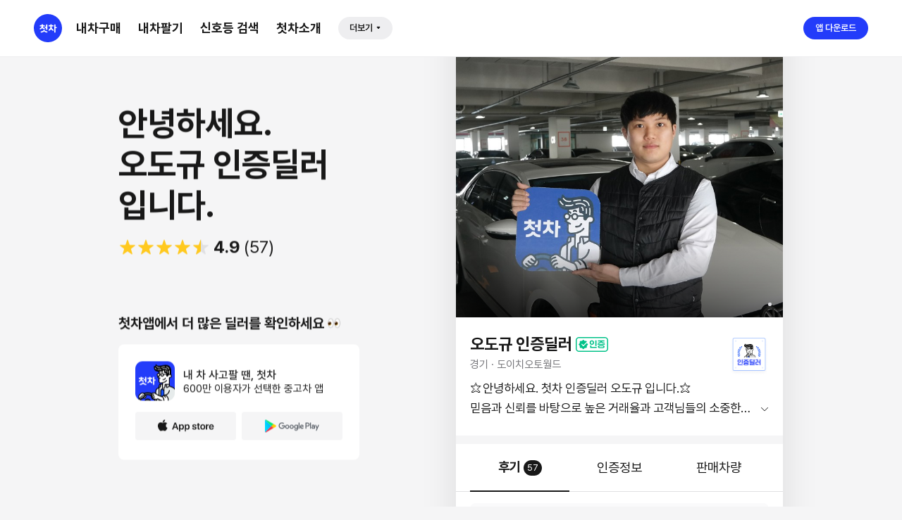

--- FILE ---
content_type: text/html; charset=UTF-8
request_url: https://www.chutcha.net/share/dealer/dealer_room/e915ae24392c61b3738d1b52fced415f
body_size: 9848
content:
<!DOCTYPE html>
<html lang="ko">

<head>
  
  
    
	<meta property="fb:app_id" content="1532807146950741" />
	<meta property="al:android:url" content="https://app.adjust.com/jsr?url=https%3A%2F%2Fhc8a.adj.st%2F%3Fadjust_t%3Du4wjzwo%26adjust_deeplink_js%3D1%26adjust_deeplink%3Dchutcha%253A%252F%252Fgoto%253Ftype%253Ddealer%2526id%253D1358922%26adjust_fallback%3Dhttps%253A%252F%252Fchutcha.net%26adjust_campaign%3Dchut%26adjust_adgroup%3Dmain_boddy%26adjust_creative%3Dcontents">
	<meta property="al:android:package" content="com.mrpic.chutcha">
	<meta property="al:android:app_name" content="chutcha">

  <meta name="title" content="오도규 첫차 인증딜러 - 중고차는 첫차">
  <meta property="description" content="경기 · 도이치오토월드 · 첫차 인증일 2022. 02. 16. 첫차에서 오도규 인증딜러의 자세한 정보를 확인해보세요. ⭐안녕하세요. 첫차 인증딜러 오도규 입니다.⭐
믿음과 신뢰를 바탕으로 높은 거래율과 고객님들의 소중한 후기들을 통해 한층 더 투명한 중고차 시장을 만들기 위해 항상 노력하고 있습니다.

❤️ 전액할부,최저금리,높은한도 승인 약속드립니다. ">

  <meta property="og:title" content="오도규 첫차 인증딜러 - 중고차는 첫차">
  <meta property="og:type" content="website" />
  <meta property="og:description" content="경기 · 도이치오토월드 · 첫차 인증일 2022. 02. 16. 첫차에서 오도규 인증딜러의 자세한 정보를 확인해보세요. ⭐안녕하세요. 첫차 인증딜러 오도규 입니다.⭐
믿음과 신뢰를 바탕으로 높은 거래율과 고객님들의 소중한 후기들을 통해 한층 더 투명한 중고차 시장을 만들기 위해 항상 노력하고 있습니다.

❤️ 전액할부,최저금리,높은한도 승인 약속드립니다. ❤️
✅ 비대면 탁송거래 시 꼼꼼한 차량검수까지 ✅

✔ 허위 매물로 시간 낭비하지 마세요! 모든 차량 직접 보유 & 검증 완료
✔ 실시간 시세분석으로 정직하고 합리적인 가격으로만 거래합니다.">
  <meta property="og:image" content="https://img.chutcha.kr/files/member_dealer/202202/23/d26e65c0ea0fc77fe499f0fa83b18b4f.jpg">
  <meta property="og:url" content="https://www.chutcha.net/share/dealer/dealer_room/e915ae24392c61b3738d1b52fced415f" />
  <meta property="og:locale" content="ko_KR">

  <meta property="al:web:should_fallback" content=true />
  <link rel="canonical" href="https://www.chutcha.net/share/dealer/dealer_room/e915ae24392c61b3738d1b52fced415f">
  <meta charset="UTF-8">
  <meta http-equiv="X-UA-Compatible" content="IE=edge, chrome=1">
  <meta http-equiv="Content-Type" content="text/html; charset=utf-8" />
  <meta name="viewport"
    content="user-scalable=0, initial-scale=1.0, maximum-scale=1.0, minimum-scale=1.0, width=device-width" />
  <meta name="HandheldFriendly" content="true" />

	
  <title>오도규 첫차 인증딜러 - 중고차는 첫차</title>

  <link rel="shortcut icon" href="https://img.chutcha.kr/files/website/common/icon/chutcha.ico">

  <!-- 스크립트 호출 -->
  <script>
  var user_no = '1358922';
  var dealer_suffix = '인증딜러';
  var user_name = '오도규';
  </script>

  <!-- 공통 사용 구조화데이터 -->
  <script src="/js/sub/ldJson.js?v=_v_rm_ft_sns_btn_01"></script>
  <script>
  setChutchaCommonLdJson("logo");
  setChutchaCommonLdJson("iosApp");
  setChutchaCommonLdJson("andApp");
  </script>

    <!-- 구조화 데이터: 리뷰 -->
  <script type="application/ld+json">
  {"@context":"https:\/\/schema.org","@type":"Product","name":"오도규 인증딜러","description":"⭐안녕하세요. 첫차 인증딜러 오도규 입니다.⭐\n믿음과 신뢰를 바탕으로 높은 거래율과 고객님들의 소중한 후기들을 통해 한층 더 투명한 중고차 시장을 만들기 위해 항상 노력하고 있습니다.\n\n❤️ 전액할부,최저금리,높은한도 승인 약속드립니다. ❤️\n✅ 비대면 탁송거래 시 꼼꼼한 차량검수까지 ✅\n\n✔ 허위 매물로 시간 낭비하지 마세요! 모든 차량 직접 보유 & 검증 완료\n✔ 실시간 시세분석으로 정직하고 합리적인 가격으로만 거래합니다.","image":["https:\/\/img.chutcha.kr\/files\/member_dealer\/202202\/23\/d26e65c0ea0fc77fe499f0fa83b18b4f.jpg"],"aggregateRating":{"@type":"AggregateRating","ratingValue":"4.9","reviewCount":"57","worstRating":"0.0","bestRating":"5.0"},"review":[{"@type":"Review","name":"류희○님의 첫차 오도규 인증딜러와의 현대 코나내차 판매후기","reviewBody":"먼 길마다 않고 빠르게 방문해주시고 빠르게 처리해주셔서 편하게 거래했습니다! 다음에도 차량거래할일있으면 꼭연락드리겠습니다...","reviewRating":{"@type":"Rating","ratingValue":"5.0","bestRating":"5.0","worstRating":"0.0"},"image":"","datePublished":"2024-04-29T00:00:00+09:00","author":{"@type":"Person","name":"류희○"},"publisher":{"@type":"Organization","name":"첫차"}},{"@type":"Review","name":"최종○님의 첫차 오도규 인증딜러와의 기아 더 뉴 기아 레이내차 판매후기","reviewBody":"판매결정하고 진짜 몇일되지도않은 빠른시일에 정리할줄을 몰라서 시원섭섭하긴한데 빠르게 정리돼서 속편히보냅니다...","reviewRating":{"@type":"Rating","ratingValue":"5.0","bestRating":"5.0","worstRating":"0.0"},"image":"https:\/\/img.chutcha.kr\/images\/chutcha\/hugi_nw\/202404\/25\/d13a0370ee009c3b4f65145ce741ee7d.jpeg","datePublished":"2024-04-25T00:00:00+09:00","author":{"@type":"Person","name":"최종○"},"publisher":{"@type":"Organization","name":"첫차"}},{"@type":"Review","name":"오한○님의 첫차 오도규 인증딜러와의 제네시스 G70내차 판매후기","reviewBody":"오도규 딜러님 굉장히 친절 하시고 차량을 꼼꼼하게 보시고 판매자가 만족스러운 금액에 구매를 해주셔서 판매자 입장에서 너무 좋았고요 너무 만족스러웠습니다 너무 친절...","reviewRating":{"@type":"Rating","ratingValue":"5.0","bestRating":"5.0","worstRating":"0.0"},"image":"https:\/\/img.chutcha.kr\/images\/chutcha\/hugi_nw\/202403\/11\/5f904904586ac109d3c036d9d2751456.jpeg","datePublished":"2024-03-11T00:00:00+09:00","author":{"@type":"Person","name":"오한○"},"publisher":{"@type":"Organization","name":"첫차"}}]}  </script>
  
  <script src="/js/common/jquery-1.11.1.min.js"></script>
  <script src="/js/common/swiper-4.3.5.min.js"></script>
  <script src="https://cdnjs.cloudflare.com/ajax/libs/jquery-modal/0.9.1/jquery.modal.min.js"></script>

  <!-- GA4 전환 -->
  <!-- <script async src="https://www.googletagmanager.com/gtag/js?id=UA-51061129-2"></script> -->
  <script async src="https://www.googletagmanager.com/gtag/js?id=G-KPXN4E1RT5"></script>

  <script src="/js/sub/Osinfo.js"></script>
  <script src="/js/webview/webview_common.js"></script>
  <script src="/js/webview/share/dealer_room_GA.js?v=_v_gnbapi_03"></script>

  <!-- 스타일 호출 -->
  <link rel="stylesheet" href="/css/common/swiper-4.3.5.min.css" />
  <link rel="stylesheet" href="https://cdnjs.cloudflare.com/ajax/libs/jquery-modal/0.9.1/jquery.modal.min.css" />
  <link rel="stylesheet" href="/css/webview/webview_common_v2.css?v=_v_font_01">
  <link rel="stylesheet" href="/css/webview/share/dealer_room.css?t=20260121_v_matching_style_with_ccpc_01">

  <script src="/js/webview/share/dealer_room.js?v=20260121_v_gnbapi_04"></script>
</head>

<body>
  <!-- 상단 헤더 부분 시작 PC -->
  <!-- <header class="header_desktop">
		<h1><img src="https://img.chutcha.kr/files/webview/common/logo/logo_chutcha.svg" alt="첫차" /></h1>
		<nav class="desktop_main_nav">
			<ul>
				<li><a href="https://www.chutcha.net/" target="_blank">내차구매</a></li>
				<li><a href="https://sell.chutcha.net/" target="_blank">내차팔기</a></li>
				<li><a href="https://signal.chutcha.net/" target="_blank">신호등검색</a></li>
			</ul>
		</nav>
		<nav class="desktop_function_nav">
			<a href="https://play.google.com/store/apps/details?id=com.mrpic.chutcha&hl=ko" target="_blank" class="app_download_btn_top">앱 다운로드</a>
			<a href="https://play.google.com/store/apps/details?id=com.mrpic.chutcha&hl=ko" target="_blank" class="app_download_btn_likes">
				<img src="https://img.chutcha.kr/files/webview/share/dealer/ic_likes.svg" alt="버튼1" />
			</a>
			<a href="https://play.google.com/store/apps/details?id=com.mrpic.chutcha&hl=ko" target="_blank" class="app_download_btn_bell">
				<img src="https://img.chutcha.kr/files/webview/share/dealer/ic_notibell.svg" alt="버튼2" />
			</a>
		</nav>
	</header> -->
  <!-- 상단 헤더 부분 종료 PC -->


  <!-- 231227 헤더 gnb { -->
  <header class="header_gnb_wrap bmcCarDetail reset_style">
    <div class="inner">
      <ul class="left_area">
        <li class="hd_sections logo_section" onclick="e.preventDefault();">
          <!-- 첫차 로고 -->
                              <h1 class="chutcha_logo_frame" name="gnbGA" data-ga4category="main">
            <a href="https://web.chutcha.net" target="">
              <img src="https://img.chutcha.kr/files/website/chutcha_web/common/logo_chutcha_circle_bg_blue.svg" alt="첫차" title="첫차" />
              <i class="txt_blind">첫차</i>
            </a>
          </h1>
                    <!-- / 첫차 로고 -->
        </li>

        <li class="hd_sections gnb_section">
          <!-- 메뉴 영역 { -->
          <!-- 반복 -->
          <ul class="gnb_list_group">
                        <li class="gnb_list_item main_menu" onclick="(event) => {event.stopPropagation();}"
              data-ga4category="bmc" name="gnbGA">
              <a href="https://web.chutcha.net/bmc/search" class="txt"
                target="">내차구매</a>
            </li>
                        <li class="gnb_list_item main_menu" onclick="(event) => {event.stopPropagation();}"
              data-ga4category="smc" name="gnbGA">
              <a href="https://sell.chutcha.net" class="txt"
                target="">내차팔기</a>
            </li>
                        <li class="gnb_list_item main_menu" onclick="(event) => {event.stopPropagation();}"
              data-ga4category="signal" name="gnbGA">
              <a href="https://signal.chutcha.net" class="txt"
                target="">신호등 검색</a>
            </li>
                        <li class="gnb_list_item main_menu" onclick="(event) => {event.stopPropagation();}"
              data-ga4category="about_service" name="gnbGA">
              <a href="https://web.chutcha.net/intro" class="txt"
                target="">첫차소개</a>
            </li>
                      </ul>
          <!-- / 반복 -->
          <!-- } 메뉴 영역 끝 -->
        </li>

                <li class="hd_sections gnb_section gnb_more_sec">
          <div class="gnb_more" onclick="event.stopPropagation();">
            <button type="button" title="더보기" class="more_btn"
              onclick="toggle_nav_more_modal.toggle();" data-ga4category="">
              <p class="txt">더보기</p>
              <div class="ico_frame ico_frame_withtxt">
                <img src="https://img.chutcha.kr/files/website/chutcha_web/common/ic_arr_down_rounded_fill_black.svg"
                  alt="메뉴 더보기 아이콘" title="메뉴 더보기" />
              </div>
            </button>

            <!-- {isShowPopbox === true && <GnbMoreDropBox menus={menus} toggleDropBox={togglePopbox} />} -->
            <ul class="more_dropbox_group popupBox" style="display: none;" id="nav_more">
              <!-- 더보기 메뉴 반복 -->
                            <li class="more_dropbox_item">
                <a href="https://web.chutcha.net/cc_webview/lovestory" class="txt" target="_blank"
                  data-ga4category="lovestory" name="gnbGA">
                  러브스토리                </a>
              </li>
                            <li class="more_dropbox_item">
                <a href="https://web.chutcha.net/board?category=4" class="txt" target="_blank"
                  data-ga4category="ggultip" name="gnbGA">
                  실전꿀팁                </a>
              </li>
                            <!-- / 더보기 메뉴 반복 -->
            </ul>
          </div>
        </li>
              </ul>

      <ul class="right_area">
                <li class="hd_sections appdownload_section">
          <!-- 앱 다운로드 버튼, 팝업 -->
          <div class="appdownload_group_wrap" onclick="event.stopPropagation();">
            <div class="appdownlad_btn">
              <!-- togglePopbox={togglePopbox} currentPopboxValue={isShowPopbox} -->
              <!-- if (isOpen) {
                                sendGAEventGNB("appdownload");
                            } -->
              <button type="button" class="cc_btn" title="앱 다운로드"
                onclick="toggle_appdownload_hd_modal.toggle();" name="gnbGA"
                data-ga4category="appdownload">
                <!-- onClick={() => {handleBtnClickFunc();}} -->
                <p class="txt">앱 다운로드</p>
              </button>
            </div>

							<!-- {isShowPopbox && <AppDownloadPopbox togglePopbox={togglePopbox} />} -->
							<div id="popup_appdownload_hd" class="pop_box_style pop_box_with_arrow popupBox" style="right: 0; display: none;">
								<div class="arrow_frame">
									<div class="arrow" style="left: calc(100% - 3.833em);">
										<i class="triangle"></i>
									</div>
								</div>
								<dl class="inner">
									<dt class="title_area">
										<p class="pop_box_title"></p>
										<button type="button" title="앱 다운로드 팝업 닫기" class="btn_rightbutton" onclick="toggle_appdownload_hd_modal.toggle();">

                    <div class="img_frame">
                      <img src="https://img.chutcha.kr/files/website/chutcha_web/common/ic_del_line_black.svg" alt="현재 팝업 닫기"
                        title="현재 팝업 닫기">
                    </div>
                  </button>
                </dt>
                <dd class="content_area">
                  <div class="content_area_inner">
                    <div class="app_download_contents">
                      <dl>
                        <dt class="tit_area">
                          <p class="txt txt_18 txt_bold tit">
                            첫차 앱다운로드 받고
                            <br />더 편리한 기능을 이용해보세요
                          </p>
                        </dt>
                        <dd class="qr_area">
                          <!-- QR 코드 -->
                          <div class="qr_frame">
                            <div><svg xmlns="http://www.w3.org/2000/svg" width="104" height="104" viewBox="0 0 57 57" shape-rendering="crispEdges"><path fill="#ffffff" d="M0 0h57v57H0z"></path><path stroke="#181818" d="M0 0.5h7m1 0h2m1 0h1m3 0h5m2 0h2m3 0h3m1 0h1m1 0h1m3 0h1m3 0h2m3 0h2m2 0h7M0 1.5h1m5 0h1m1 0h1m3 0h2m1 0h2m2 0h1m3 0h3m1 0h1m4 0h8m3 0h1m1 0h1m1 0h1m2 0h1m5 0h1M0 2.5h1m1 0h3m1 0h1m1 0h1m3 0h2m4 0h1m2 0h1m2 0h1m1 0h3m1 0h4m3 0h1m2 0h3m1 0h4m2 0h1m1 0h3m1 0h1M0 3.5h1m1 0h3m1 0h1m2 0h2m3 0h1m3 0h1m3 0h3m1 0h1m4 0h2m1 0h1m2 0h1m5 0h1m3 0h1m2 0h1m1 0h3m1 0h1M0 4.5h1m1 0h3m1 0h1m3 0h1m1 0h3m1 0h3m1 0h1m1 0h3m1 0h5m1 0h2m3 0h1m3 0h4m2 0h1m2 0h1m1 0h3m1 0h1M0 5.5h1m5 0h1m1 0h1m4 0h1m2 0h2m2 0h1m2 0h1m2 0h1m3 0h2m1 0h1m1 0h1m2 0h1m4 0h4m3 0h1m5 0h1M0 6.5h7m1 0h1m1 0h1m1 0h1m1 0h1m1 0h1m1 0h1m1 0h1m1 0h1m1 0h1m1 0h1m1 0h1m1 0h1m1 0h1m1 0h1m1 0h1m1 0h1m1 0h1m1 0h1m1 0h1m1 0h1m1 0h1m1 0h7M8 7.5h1m1 0h1m2 0h3m1 0h7m2 0h1m3 0h2m2 0h5m2 0h2m1 0h1m1 0h3M2 8.5h3m1 0h1m1 0h2m1 0h1m1 0h2m1 0h1m4 0h2m1 0h1m1 0h7m3 0h1m1 0h1m4 0h1m2 0h1m2 0h3m2 0h3M0 9.5h1m1 0h1m4 0h2m1 0h2m1 0h1m2 0h1m1 0h2m2 0h2m1 0h4m1 0h13m4 0h3m1 0h2m1 0h3M0 10.5h2m1 0h1m1 0h6m1 0h1m3 0h3m3 0h2m1 0h2m1 0h3m3 0h2m3 0h2m2 0h1m1 0h1m2 0h3m1 0h3M4 11.5h2m6 0h3m2 0h3m4 0h1m1 0h1m1 0h2m1 0h1m2 0h3m4 0h3m1 0h1m1 0h2m3 0h4M0 12.5h1m1 0h3m1 0h1m1 0h1m3 0h2m1 0h1m1 0h1m1 0h2m1 0h5m1 0h4m1 0h3m1 0h1m3 0h3m2 0h1m2 0h1m5 0h2M0 13.5h1m3 0h2m1 0h1m3 0h1m2 0h1m1 0h1m2 0h1m2 0h1m7 0h1m2 0h1m1 0h1m3 0h4m1 0h2m1 0h3m1 0h1m2 0h3M1 14.5h2m2 0h2m3 0h1m3 0h1m1 0h1m1 0h1m2 0h2m1 0h1m5 0h1m2 0h1m1 0h2m1 0h3m3 0h1m1 0h2m1 0h2m2 0h2M0 15.5h3m1 0h1m2 0h2m4 0h2m2 0h2m3 0h1m1 0h1m1 0h3m1 0h2m1 0h1m1 0h1m2 0h1m1 0h5m1 0h3m4 0h3M1 16.5h1m1 0h2m1 0h3m1 0h1m1 0h3m3 0h1m3 0h1m5 0h5m2 0h3m3 0h3m2 0h1m2 0h1m5 0h1M0 17.5h1m6 0h2m1 0h2m1 0h6m3 0h2m1 0h1m1 0h2m3 0h1m1 0h4m1 0h1m1 0h4m2 0h2m4 0h1m2 0h1M1 18.5h2m3 0h1m3 0h1m1 0h2m3 0h2m1 0h2m2 0h1m1 0h1m1 0h2m1 0h5m1 0h2m2 0h1m1 0h4m2 0h2m1 0h2m1 0h1M0 19.5h2m2 0h2m2 0h5m1 0h1m1 0h1m1 0h1m3 0h6m2 0h1m3 0h1m2 0h5m2 0h2m2 0h1m3 0h4M1 20.5h1m4 0h1m2 0h2m1 0h2m2 0h1m3 0h2m3 0h1m1 0h12m2 0h1m1 0h1m5 0h1m4 0h1M2 21.5h1m7 0h1m1 0h1m1 0h2m1 0h1m3 0h1m4 0h1m2 0h2m1 0h3m2 0h1m1 0h1m1 0h2m4 0h3m2 0h5M0 22.5h2m1 0h1m1 0h2m1 0h1m1 0h1m3 0h1m3 0h1m6 0h1m2 0h1m3 0h1m1 0h7m3 0h5m1 0h1m1 0h1m2 0h1M0 23.5h2m5 0h2m2 0h5m1 0h4m1 0h1m1 0h1m2 0h2m1 0h2m3 0h1m1 0h2m2 0h2m1 0h1m1 0h2m1 0h2m2 0h2M2 24.5h1m1 0h5m1 0h2m3 0h3m3 0h5m1 0h1m1 0h1m2 0h1m4 0h3m1 0h2m2 0h2m2 0h2M1 25.5h3m1 0h1m1 0h5m1 0h2m2 0h2m1 0h4m3 0h1m3 0h5m1 0h1m4 0h2m1 0h1m2 0h2m1 0h2m1 0h3M0 26.5h3m1 0h6m1 0h3m1 0h1m2 0h1m2 0h1m3 0h6m2 0h4m1 0h2m2 0h3m1 0h1m1 0h5m2 0h1M0 27.5h1m1 0h1m1 0h1m3 0h1m1 0h3m4 0h2m1 0h1m2 0h1m2 0h1m3 0h2m1 0h2m1 0h1m2 0h2m3 0h1m1 0h1m1 0h1m3 0h4M4 28.5h1m1 0h1m1 0h3m1 0h4m1 0h2m1 0h1m1 0h2m1 0h2m1 0h1m1 0h3m1 0h3m1 0h1m3 0h1m2 0h4m1 0h1m1 0h1m3 0h1M2 29.5h1m1 0h1m3 0h1m2 0h1m1 0h1m1 0h4m1 0h1m2 0h2m1 0h1m3 0h3m1 0h1m4 0h4m1 0h2m2 0h1m3 0h4M1 30.5h1m1 0h7m3 0h1m2 0h1m2 0h1m1 0h1m1 0h1m2 0h8m2 0h1m1 0h2m3 0h2m1 0h7m1 0h2M0 31.5h2m1 0h1m3 0h14m2 0h4m4 0h1m2 0h1m1 0h1m2 0h1m1 0h1m1 0h2m2 0h1m2 0h5M6 32.5h1m7 0h1m1 0h1m1 0h1m3 0h2m3 0h3m2 0h1m1 0h1m6 0h1m1 0h1m2 0h1m1 0h2m1 0h2M2 33.5h3m2 0h1m6 0h2m1 0h1m4 0h3m1 0h3m1 0h2m2 0h1m2 0h1m4 0h3m3 0h3m2 0h1m2 0h1M1 34.5h1m2 0h1m1 0h5m1 0h1m3 0h5m1 0h1m1 0h4m1 0h1m2 0h7m1 0h2m1 0h2m1 0h1m2 0h1m1 0h1m1 0h3M2 35.5h3m2 0h1m1 0h1m1 0h1m2 0h4m1 0h1m1 0h1m1 0h1m4 0h1m1 0h1m1 0h2m5 0h2m1 0h1m1 0h2m4 0h2m1 0h2m1 0h1M0 36.5h1m3 0h3m3 0h1m4 0h1m2 0h2m3 0h3m4 0h1m1 0h1m3 0h2m3 0h2m5 0h1m3 0h1m2 0h1M1 37.5h1m1 0h1m7 0h3m1 0h3m1 0h1m1 0h1m1 0h1m1 0h2m1 0h1m1 0h1m1 0h2m1 0h1m1 0h1m1 0h1m1 0h4m2 0h3m4 0h1m1 0h1M0 38.5h1m1 0h1m1 0h1m1 0h2m2 0h1m1 0h1m1 0h2m1 0h1m1 0h1m1 0h1m1 0h5m1 0h4m1 0h5m4 0h4m1 0h2m1 0h1m1 0h3M0 39.5h2m2 0h1m2 0h2m1 0h2m1 0h3m6 0h1m2 0h3m1 0h1m1 0h1m1 0h1m1 0h1m3 0h2m1 0h1m1 0h2m1 0h3m1 0h1m2 0h3M1 40.5h2m3 0h2m2 0h3m1 0h1m3 0h1m2 0h5m2 0h1m3 0h1m3 0h2m3 0h3m2 0h1m1 0h2m1 0h3M4 41.5h2m1 0h2m1 0h2m3 0h1m1 0h1m2 0h2m1 0h1m6 0h3m1 0h1m1 0h1m2 0h1m1 0h4m2 0h1m5 0h1m1 0h2M4 42.5h3m1 0h1m1 0h2m2 0h2m1 0h1m1 0h3m2 0h1m2 0h1m2 0h1m1 0h2m1 0h3m5 0h7m2 0h3M0 43.5h3m1 0h2m3 0h7m1 0h1m2 0h2m5 0h1m1 0h1m1 0h2m3 0h2m1 0h2m1 0h1m1 0h4m1 0h3m1 0h2M0 44.5h2m2 0h4m1 0h3m1 0h3m1 0h1m1 0h2m1 0h1m1 0h1m1 0h2m5 0h2m6 0h3m1 0h2m4 0h3m1 0h1M0 45.5h2m3 0h1m1 0h1m1 0h4m3 0h5m5 0h2m1 0h1m1 0h2m2 0h3m1 0h1m1 0h2m2 0h1m2 0h4m1 0h2m1 0h1M0 46.5h1m1 0h1m2 0h4m2 0h1m1 0h9m1 0h2m1 0h2m2 0h3m3 0h1m1 0h1m4 0h1m1 0h2m1 0h2m1 0h2m1 0h2M0 47.5h5m2 0h1m3 0h1m4 0h1m4 0h1m3 0h3m1 0h1m1 0h3m3 0h2m1 0h1m1 0h1m1 0h1m2 0h1m1 0h6M6 48.5h4m2 0h1m2 0h1m2 0h1m1 0h1m3 0h9m1 0h1m1 0h1m1 0h1m3 0h2m2 0h1m1 0h5M8 49.5h1m3 0h1m1 0h1m2 0h1m2 0h2m4 0h1m3 0h2m2 0h1m2 0h2m1 0h1m1 0h1m1 0h1m2 0h2m3 0h3m1 0h1M0 50.5h7m2 0h3m1 0h1m2 0h1m1 0h3m4 0h2m1 0h1m1 0h4m1 0h1m4 0h2m3 0h2m1 0h1m1 0h1m1 0h1m1 0h2M0 51.5h1m5 0h1m2 0h2m4 0h1m1 0h6m2 0h2m3 0h3m4 0h1m2 0h1m1 0h1m2 0h2m1 0h1m3 0h3m1 0h1M0 52.5h1m1 0h3m1 0h1m1 0h2m3 0h1m1 0h3m2 0h2m2 0h1m1 0h5m2 0h1m3 0h1m1 0h1m1 0h1m1 0h1m3 0h6m2 0h2M0 53.5h1m1 0h3m1 0h1m1 0h1m7 0h1m4 0h1m4 0h2m4 0h2m4 0h1m1 0h4m3 0h1m4 0h3M0 54.5h1m1 0h3m1 0h1m1 0h1m1 0h1m1 0h2m1 0h1m1 0h1m1 0h1m2 0h2m1 0h3m1 0h2m3 0h1m1 0h2m1 0h1m1 0h1m1 0h4m1 0h1m1 0h1m2 0h2M0 55.5h1m5 0h1m3 0h2m2 0h2m5 0h2m1 0h1m2 0h1m2 0h1m4 0h2m2 0h1m1 0h1m2 0h1m4 0h1m1 0h1m2 0h1M0 56.5h7m5 0h2m7 0h1m3 0h1m1 0h1m2 0h1m1 0h6m2 0h1m2 0h1m2 0h1m1 0h1m1 0h4m1 0h1"></path></svg></div>                          </div>
                        </dd>
                        <dd class="banner_area">
                          <!-- 첫차앱 광고 배너 -->
                          <div class="cc_app_banner_row_wrap">
                            <div class="inner">
                              <div class="app_logo_frame">
                                <img src="https://img.chutcha.kr/files/website/chutcha_web/common/logo_app_icon_192.png"
                                  alt="첫차 앱 로고" title="첫차 앱 로고">
                              </div>

																<div class="txt_area">
																	<p class="txt txt_16 txt_semibold txt_intro">내 차 사고팔 땐, 첫차</p>
																	<span class="txt txt_13 txt_medium color_desc txt_intro_sub">
																	600만 이용자가 선택한 중고차 앱
																	</span>
																</div>
															</div>
														</div>
													</dd>
												</dl>
											</div>

                  </div>
                </dd>
              </dl>
            </div>
          </div>
        </li>
              </ul>
    </div>
  </header>
  <!-- } 231227 헤더 gnb 끝 -->


  <!-- 전체 감싸기 시작 -->
  <div class="site_wrap">
    <!-- 딜러 이름 영역 시작 -->
    <section class="dealer_title_name">
      <h1 class="certified_dealer">오도규 인증딜러</h1>
    </section>
    <!-- 딜러 이름 영역 종료 -->
        <div class="dealer_intro_article_wrap">
      <!-- 딜러 사진 슬라이드 시작 -->
      <div class="dealer_photo_slide_wrap">
        <ul class="swiper-wrapper">
          <!-- 딜러 프로필 이미지 -->
                    <li class="swiper-slide"><img src="https://img.chutcha.kr/files/member_dealer/202202/23/d26e65c0ea0fc77fe499f0fa83b18b4f.jpg" alt="오도규 인증딜러 사진" /></li>
                  </ul>
        <div class="dealer_photo_slide_pagination swiper-pagination"></div>
      </div>
      <!-- 딜러 사진 슬라이드 종료 -->
      <!-- 딜러 정보 영역 시작 -->
      <section class="dealer_info_area certified_dealer">
        <div class="dealer_info">
          <dl class="dealer_detail_info">
            <dt class="certified_dealer"><strong>오도규 인증딜러</strong></dt>
            <dd>
              <address>경기</address> · 도이치오토월드            </dd>
          </dl>
          <p class="dealer_desc">⭐안녕하세요. 첫차 인증딜러 오도규 입니다.⭐<br />
믿음과 신뢰를 바탕으로 높은 거래율과 고객님들의 소중한 후기들을 통해 한층 더 투명한 중고차 시장을 만들기 위해 항상 노력하고 있습니다.<br />
<br />
❤️ 전액할부,최저금리,높은한도 승인 약속드립니다. ❤️<br />
✅ 비대면 탁송거래 시 꼼꼼한 차량검수까지 ✅<br />
<br />
✔ 허위 매물로 시간 낭비하지 마세요! 모든 차량 직접 보유 & 검증 완료<br />
✔ 실시간 시세분석으로 정직하고 합리적인 가격으로만 거래합니다.</p>
                    <button type="button" class="dealer_desc_extend_btn"><img
              src="https://img.chutcha.kr/files/webview/common/icon/arrow_line_down_black.svg" alt="더 보기" /></button>
                  </div>
      </section>
      <!-- 딜러 정보 영역 종료 -->
    </div>
    
    <!-- 탭 영역 시작 -->
    <section class="common_tab_area locked">
      <ul>
        <li class="on" data-area-flag="review_area">
          <button type="button">
            <strong>후기</strong>
            <span class="cnt_badge">57</span>
          </button>
        </li>
        <li data-area-flag="verify_area">
          <button type="button">
            <span>인증정보</span>
          </button>
        </li>
        <li data-area-flag="dealer_sell_car_area">
          <button type="button">
            <span>판매차량</span>
          </button>
        </li>
      </ul>
    </section>
    <!-- 탭 영역 종료 -->
    <!-- 후기 영역 시작 -->
    <section class="review_area" id="review_area">
      <section class="review_btn_wrap">
        <div class="review_inner">
                    <!-- 전체 평점 시작 -->
          <div class="review_total_score">
            <p class="review_total_star_score">
              <span class="score">4.9</span>
              <span class="star">
                                <span><img src="https://img.chutcha.kr/files/webview/common/icon/icon-ic-star-on.svg" alt="채워진 별" /></span>
                                <span><img src="https://img.chutcha.kr/files/webview/common/icon/icon-ic-star-on.svg" alt="채워진 별" /></span>
                                <span><img src="https://img.chutcha.kr/files/webview/common/icon/icon-ic-star-on.svg" alt="채워진 별" /></span>
                                <span><img src="https://img.chutcha.kr/files/webview/common/icon/icon-ic-star-on.svg" alt="채워진 별" /></span>
                                <span><img src="https://img.chutcha.kr/files/webview/common/icon/icon-ic-star-half.svg"
                    alt="반쪽이 채워진 별" /></span>
                              </span>
            </p>
            <!-- <button type="button" class="show_review_all">후기 전체보기</button> -->
            <a href="https://hc8a.adj.st/goto?type=dealer&id=1358922&adj_t=u4wjzwo&adj_deep_link=chutcha%3A%2F%2Fgoto%3Ftype%3Ddealer%26id%3D1358922&adj_fallback=https%3A%2F%2Fwww.chutcha.net%2F"
              class="show_review_all appExecuteLink">
              후기 전체보기
            </a>
          </div>
          <!-- 전체 평점 종료 -->
          <!-- 세부 평점 시작 -->
          <div class="review_detail_score">
            <dl>
              <dt>서비스가 친절해요</dt>
              <dd class="bar_graph">
                <span class="bar_base">
                  <span class="bar_inner" style="width:98%"></span>
                </span>
              </dd>
              <dd class="score">
                4.9              </dd>
            </dl>
            <dl>
              <dt>설명이 전문적이에요</dt>
              <dd class="bar_graph">
                <span class="bar_base">
                  <span class="bar_inner" style="width:98%"></span>
                </span>
              </dd>
              <dd class="score">
                4.9              </dd>
            </dl>
            <dl>
              <dt>합리적인 가격이에요</dt>
              <dd class="bar_graph">
                <span class="bar_base">
                  <span class="bar_inner" style="width:94%"></span>
                </span>
              </dd>
              <dd class="score">
                4.7              </dd>
            </dl>
          </div>
          <!-- 세부 평점 종료 -->
          					<a href="https://hc8a.adj.st/goto?type=webview&title=&url=https%3A%2F%2Fweb.chutcha.net%2Fcc_webview%2Freview%2Fwrite&adj_t=1nov0q8f&adj_fallback=https%3A%2F%2Fweb.chutcha.net%2F&adj_redirect_macos=https%3A%2F%2Fweb.chutcha.net%2F" class="review_write_btn appExecuteLink">
            <span>후기 작성하기</span>
          </a>
        </div>
      </section>

      <!-- 후기 리스트 시작 -->
            <section class="review_list_wrap">
        <ul class="review_list">
                    <li>
            <div class="reviewer_info">
              <p class="reviewer_profile_img">
                <img src="https://img.chutcha.kr/files/member_dealer/201908/09/042e41dfb40ecdf5b3290861f0f6b8a4.jpg" alt="류희○님의 프로필">
              </p>
              <p class="reviewer_name">
                류희○님
              </p>
              <p class="review_reg_date">
                2024. 04. 29              </p>
              <p class="review_star">
                                <span><img src="https://img.chutcha.kr/files/webview/common/icon/icon-ic-star-on.svg" alt="채워진 별" /></span>
                                <span><img src="https://img.chutcha.kr/files/webview/common/icon/icon-ic-star-on.svg" alt="채워진 별" /></span>
                                <span><img src="https://img.chutcha.kr/files/webview/common/icon/icon-ic-star-on.svg" alt="채워진 별" /></span>
                                <span><img src="https://img.chutcha.kr/files/webview/common/icon/icon-ic-star-on.svg" alt="채워진 별" /></span>
                                <span><img src="https://img.chutcha.kr/files/webview/common/icon/icon-ic-star-on.svg" alt="채워진 별" /></span>
                                <span class="marks">5.0</span>
              </p>
            </div>
            <dl class="review_detail">
              <dt>
                                <span class="review_type sell"><img
                    src="https://img.chutcha.kr/files/webview/common/icon/review_type_flag_sell.svg" alt="판매" /></span>
                                <span class="car_name">현대 코나</span>
              </dt>
              <dd>
                <p class="review_text">먼 길마다 않고 빠르게 방문해주시고 빠르게 처리해주셔서 편하게 거래했습니다! 다음에도 차량거래할일있으면 꼭연락드리겠습니다...</p>

                <!-- 거래 후기 사진 -->
                              </dd>
            </dl>
                      </li>
                    <li>
            <div class="reviewer_info">
              <p class="reviewer_profile_img">
                <img src="https://img.chutcha.kr/files/profile/6.jpg" alt="최종○님의 프로필">
              </p>
              <p class="reviewer_name">
                최종○님
              </p>
              <p class="review_reg_date">
                2024. 04. 25              </p>
              <p class="review_star">
                                <span><img src="https://img.chutcha.kr/files/webview/common/icon/icon-ic-star-on.svg" alt="채워진 별" /></span>
                                <span><img src="https://img.chutcha.kr/files/webview/common/icon/icon-ic-star-on.svg" alt="채워진 별" /></span>
                                <span><img src="https://img.chutcha.kr/files/webview/common/icon/icon-ic-star-on.svg" alt="채워진 별" /></span>
                                <span><img src="https://img.chutcha.kr/files/webview/common/icon/icon-ic-star-on.svg" alt="채워진 별" /></span>
                                <span><img src="https://img.chutcha.kr/files/webview/common/icon/icon-ic-star-on.svg" alt="채워진 별" /></span>
                                <span class="marks">5.0</span>
              </p>
            </div>
            <dl class="review_detail">
              <dt>
                                <span class="review_type sell"><img
                    src="https://img.chutcha.kr/files/webview/common/icon/review_type_flag_sell.svg" alt="판매" /></span>
                                <span class="car_name">기아 더 뉴 기아 레이</span>
              </dt>
              <dd>
                <p class="review_text">판매결정하고 진짜 몇일되지도않은 빠른시일에 정리할줄을 몰라서 시원섭섭하긴한데 빠르게 정리돼서 속편히보냅니다...</p>

                <!-- 거래 후기 사진 -->
                                <p class="review_img">
                  <img src="https://img.chutcha.kr/images/chutcha/hugi_nw/202404/25/d13a0370ee009c3b4f65145ce741ee7d.jpeg"
                    alt="오도규 인증딜러의 기아 더 뉴 기아 레이 중고차 후기 사진" class="review_img" />
                </p>
                              </dd>
            </dl>
                      </li>
                    <li>
            <div class="reviewer_info">
              <p class="reviewer_profile_img">
                <img src="https://img.chutcha.kr/files/profile/10.jpg" alt="오한○님의 프로필">
              </p>
              <p class="reviewer_name">
                오한○님
              </p>
              <p class="review_reg_date">
                2024. 03. 11              </p>
              <p class="review_star">
                                <span><img src="https://img.chutcha.kr/files/webview/common/icon/icon-ic-star-on.svg" alt="채워진 별" /></span>
                                <span><img src="https://img.chutcha.kr/files/webview/common/icon/icon-ic-star-on.svg" alt="채워진 별" /></span>
                                <span><img src="https://img.chutcha.kr/files/webview/common/icon/icon-ic-star-on.svg" alt="채워진 별" /></span>
                                <span><img src="https://img.chutcha.kr/files/webview/common/icon/icon-ic-star-on.svg" alt="채워진 별" /></span>
                                <span><img src="https://img.chutcha.kr/files/webview/common/icon/icon-ic-star-on.svg" alt="채워진 별" /></span>
                                <span class="marks">5.0</span>
              </p>
            </div>
            <dl class="review_detail">
              <dt>
                                <span class="review_type sell"><img
                    src="https://img.chutcha.kr/files/webview/common/icon/review_type_flag_sell.svg" alt="판매" /></span>
                                <span class="car_name">제네시스 G70</span>
              </dt>
              <dd>
                <p class="review_text">오도규 딜러님 굉장히 친절 하시고 차량을 꼼꼼하게 보시고 판매자가 만족스러운 금액에 구매를 해주셔서 판매자 입장에서 너무 좋았고요 너무 만족스러웠습니다 너무 친절...</p>

                <!-- 거래 후기 사진 -->
                                <p class="review_img">
                  <img src="https://img.chutcha.kr/images/chutcha/hugi_nw/202403/11/5f904904586ac109d3c036d9d2751456.jpeg"
                    alt="오도규 인증딜러의 제네시스 G70 중고차 후기 사진" class="review_img" />
                </p>
                              </dd>
            </dl>
                      </li>
                  </ul>

        <div class="all_review_btn">
          <a href="https://hc8a.adj.st/goto?type=dealer&id=1358922&adj_t=u4wjzwo&adj_deep_link=chutcha%3A%2F%2Fgoto%3Ftype%3Ddealer%26id%3D1358922&adj_fallback=https%3A%2F%2Fwww.chutcha.net%2F"
            class="appExecuteLink">
            <span>후기 전체보기</span>
            <img src="https://img.chutcha.kr/files/webview/common/icon/arrow_line_right_black_thin.svg" alt="" />
          </a>
        </div>
      </section>
            <!-- 후기 리스트 종료 -->
    </section>
    <!-- 후기 영역 종료 -->

    <!-- 첫차 인증심사 정보 시작 -->
    <section class="verification" id="verify_area" role="article">
      <h2>첫차 인증딜러 심사정보</h2>
      <table class="verification_data_table">
        <tbody>
          <tr>
            <th>딜러이름</th>
            <td> 오도규</td>
          </tr>
                    <tr>
            <th>딜러경력</th>
            <td>4년 차</td>
          </tr>
                    <tr>
            <th>종사원증</th>
            <td>GC25-03531</td>
          </tr>
          <tr>
            <th>활동지역</th>
            <td>
              <address>
                경기 수원시                <address>
            </td>
          </tr>
          <tr>
            <th>매매단지</th>
            <td>도이치오토월드</td>
          </tr>
          <tr>
            <th>소속상사</th>
            <td>세종오토</td>
          </tr>
          <tr>
            <th>상사주소</th>
            <td class="shop_address">
                            <address>
                <a href="https://m.map.naver.com/search2/search.naver?query=%EA%B2%BD%EA%B8%B0%20%EC%88%98%EC%9B%90%EC%8B%9C%20%EA%B6%8C%EC%84%A0%EA%B5%AC%20%EA%B6%8C%EC%84%A0%EB%A1%9C%20308-5"
                  target="_blank">경기 수원시 권선구 권선로 308-5</a>
                <address>
                              </td>
          </tr>
        </tbody>
      </table>


            <section class="verification_desc">
        <div class="manager_area">
          <p class="manager_photo">
            <img
              src="https://img.chutcha.kr/files/salesTeam/kth_profile_1.jpg">
          </p>
          <p class="manager_name">
            첫차 매니저 김태형          </p>
          <p class="verify_date"><em>인증일 <time
                datetime="2022-02-16">2022. 02. 16</time></em>
          </p>
          <p class="verify_badge"><img src="https://img.chutcha.kr/files/webview/common/icon/img_certify_dealer_badge_text.png"
              alt="인증완료" /></p>
        </div>
        <div class="manager_txt">
                    <p>당연히 신차보다는 경제적인 부분에서 메리트를 드려야 하기 때문에 소모품적인 부분을 점검하여 추가 비용이 발생하지 않도록 철저하게 검차를 진행하고 있다는 딜러님. 중고기 때문에 고객이 구매에 대한 불안감을 가지고 있는 건 당연하며, 불안감 해소를 위해 확실한 정보 전달을 하고 있다고 하네요.</p>
        </div>


                <ul class="verification_list">
                    <li>첫차 인증심사 자격 통과</li>
                    <li>정식 딜러 자격증 보유 확인</li>
                    <li>실 사업장 방문 검증 완료</li>
                            </ul>
              </section>
          </section>
    <!-- 첫차 인증심사 정보 종료 -->


    <!-- 판매중 차량 시작 -->
    <section class="dealer_sell" id="dealer_sell_car_area">
      <h2>판매 중 차량 <span>0</span></h2>
      <p class="dealer_sell_comp_cnt">판매완료 차량 0</p>
      <div class="dealer_sell_list">
                <p class="none_sell_car_text">현재 판매 중인<br />차량이 없습니다</p>
              </div>

          </section>
    <!-- 판매중 차량 종료 -->

    <!-- 앱다운 fixed 레이어 시작 -->
    <section class="app_down_fixed_layer hide">
      <p><img src="https://img.chutcha.kr/files/webview/share/dealer/fixed_app_banner_text.png" alt="더 많은 딜러 정보를 앱에서 확인해보세요." />
      </p>
      <a href="https://hc8a.adj.st/goto?type=dealer&id=1358922&adj_t=u4wjzwo&adj_deep_link=chutcha%3A%2F%2Fgoto%3Ftype%3Ddealer%26id%3D1358922&adj_campaign=chut_app&adj_adgroup=floating"
        class="appExecuteLink"><img src="https://img.chutcha.kr/files/webview/share/dealer/fixed_app_banner_btn.png"
          alt="앱으로 보기" /></a>
    </section>
    <!-- 앱다운 fixed 레이어 종료 -->
  </div>
  <!-- 전체 감싸기 종료 -->

  <!-- PC버전 딜러 정보 시작 -->
  <section class="dealer_info_desktop">
    <p class="dealer_info_text">
      안녕하세요.<br />
      오도규      인증딜러<br />입니다.
    </p>

    <p class="review_total_star_score">
      <span class="star">
                <span><img src="https://img.chutcha.kr/files/webview/common/icon/icon-ic-star-on.svg" alt="" /></span>
                <span><img src="https://img.chutcha.kr/files/webview/common/icon/icon-ic-star-on.svg" alt="" /></span>
                <span><img src="https://img.chutcha.kr/files/webview/common/icon/icon-ic-star-on.svg" alt="" /></span>
                <span><img src="https://img.chutcha.kr/files/webview/common/icon/icon-ic-star-on.svg" alt="" /></span>
                <span><img src="https://img.chutcha.kr/files/webview/common/icon/icon-ic-star-half.svg" alt="" /></span>
              </span>
      <span class="score">4.9</span>
      <span class="count">(57)</span>
    </p>

		<div class="app_download_area">
			<p>
				<span>첫차앱에서 더 많은 딜러를 확인하세요</span>
				<img src="https://img.chutcha.kr/files/webview/share/dealer/img_emoji_eyes.svg" alt="눈 모양 이모지" />
			</p>
			<div class="app_button_area">
				<img src="https://img.chutcha.kr/files/webview/common/logo/chutcha_app_logo.svg" alt="첫차 로고" />
				<p>
					내 차 사고팔 땐, 첫차<br />
					<span>600만 이용자가 선택한 중고차 앱</span>
				</p>
				<nav>
					<a href="https://apps.apple.com/kr/app/id982096152" target="_blank">
						<img src="https://img.chutcha.kr/files/webview/share/dealer/btn_appstore.svg" alt="App store" />
					</a>
					<a href="https://play.google.com/store/apps/details?id=com.mrpic.chutcha&hl=ko" target="_blank">
						<img src="https://img.chutcha.kr/files/webview/share/dealer/btn_googleplay.svg" alt="Google Play" />
					</a>
				</nav>
			</div>
		</div>
	</section>
	<!-- PC버전 딜러 정보 종료 -->

  <!-- 상단 푸터 부분 시작 PC -->
  <footer class="footer_desktop">
    
		<section class="address_area">
			<address>
				(주)미스터픽 | 대표 : 최철훈, 송상훈 | 06158, 서울특별시 강남구 테헤란로 447, 16층 (삼성동, KB우준타워)<br />
				대표전화 : 1666-8984 | 사업자 등록번호 : 120-88-08982 | 통신판매업 신고번호 : 제2016-서울강남-03041호
			</address>
			<a href="https://www.instagram.com/chutcha.official/" target="_blank"><img src="https://img.chutcha.kr/files/webview/share/dealer/insta.svg" alt="인스타그램" /></a>
			<a href="https://www.youtube.com/channel/UCrSlkj_naFo9aV05ViOcryQ" target="_blank"><img src="https://img.chutcha.kr/files/webview/share/dealer/youtube.svg" alt="유튜브" /></a>
			<a href="https://blog.naver.com/chutcha" target="_blank"><img src="https://img.chutcha.kr/files/webview/share/dealer/naver_blog.svg" alt="네이버블로그" /></a>
		</section>
		<nav class="common_doc_area">
			<a href="https://static.chutcha.net/policy/chutcha/agreement" target="_blank">이용약관</a>
			<a href="https://static.chutcha.net/policy/chutcha/privacy" target="_blank">개인정보처리방침</a>
			<a href="mailto:acp@mrpic.co.kr" target="_blank">제휴문의</a>
		</nav>

    <section class="copyright_area">
      <p class="legal_msg">첫차는 통신판매중개자로서 통신판매의 당사자가 아니며, 상품거래정보 및 거래에 관련한 의무와 책임은 각 판매자에게 있습니다.</p>
      <p class="copyright">© MR.PIC Corp. All rights reserved.</p>
    </section>
  </footer>
  <!-- 상단 푸터 부분 종료 PC -->


  <!-- 모달 시작 -->
  <!-- 기본모달 시작 -->
  <div id="basic_modal" class="modal">
    <!-- <button type="button" class="close_btn"><img src="/images/new_sub/dealer_close.jpg" alt="닫기" /></button> -->
    <div class="inner_wrap">
      <h1 class="modal_title"></h1>
      <p class="modal_msg"></p>
    </div>
  </div>
  <!-- 기본모달 종료 -->

	<!-- 최초 앱설치 모달 시작 -->
	<div id="init_app_down_modal" class="modal">
		<div class="inner_wrap">
			<div class="text_area">
				<h1>첫차앱에서 더 많은<br />딜러 정보를 확인해보세요</h1>
				<p>600만 이용자가 선택한 중고차 앱</p>
			</div>

      <button type="button" class="btn app_download_btn" data-did="1358922">첫차앱으로 보기</button>
      <button type="button" class="close_btn">오늘 하루 보지 않기</button>
    </div>
  </div>
  <!-- 최초 앱설치 모달 종료 -->


	<!-- 앱설치 모달 시작 -->
	<div id="app_down_modal" class="modal">
		<div class="inner_wrap">
			<h1 class="modal_title">더 자세한 정보는<br />첫차앱에서 확인해보세요</h1>
			<section class="modal_msg">
				<p class="app_title">첫차</p>
				<p class="app_text">600만 이용자의 선택</p>
				<p class="app_rate">
					<img src="https://img.chutcha.kr/files/webview/common/icon/icon-ic-star-on.svg" alt="별점" />
					<img src="https://img.chutcha.kr/files/webview/common/icon/icon-ic-star-on.svg" alt="별점" />
					<img src="https://img.chutcha.kr/files/webview/common/icon/icon-ic-star-on.svg" alt="별점" />
					<img src="https://img.chutcha.kr/files/webview/common/icon/icon-ic-star-on.svg" alt="별점" />
					<img src="https://img.chutcha.kr/files/webview/common/icon/icon-ic-star-on.svg" alt="별점" />
				</p>
			</section>
		</div>

    <div class="modal_btn_wrap">
      <a href="#close" class="close_btn confirm_close_btn" rel="modal:close">취소</a>
      <button type="button" class="confirm_btn app_download_btn" rel="modal:close" data-did="1358922">앱으로
        보기</button>
    </div>
  </div>
  <!-- 앱설치 모달 종료 -->

  <!-- 모달 종료 -->
  <!-- 로딩 이미지 시작 -->
  <div id="loading_img">
    <img src="/images/webview/share/loading_img.svg" alt="진행 중 입니다." />
  </div>
  <!-- 로딩 이미지 종료 -->
</body>

</html>

--- FILE ---
content_type: image/svg+xml
request_url: https://img.chutcha.kr/files/webview/common/logo/chutcha_app_logo.svg
body_size: 50573
content:
<svg width="64" height="64" viewBox="0 0 64 64" fill="none" xmlns="http://www.w3.org/2000/svg">
<mask id="mask0_178_6685" style="mask-type:alpha" maskUnits="userSpaceOnUse" x="0" y="0" width="64" height="64">
<path d="M52 0H12C5.37258 0 0 5.37258 0 12V52C0 58.6274 5.37258 64 12 64H52C58.6274 64 64 58.6274 64 52V12C64 5.37258 58.6274 0 52 0Z" fill="#233CFA"/>
</mask>
<g mask="url(#mask0_178_6685)">
<path d="M64 0H0V64H64V0Z" fill="#233CFA"/>
<path fill-rule="evenodd" clip-rule="evenodd" d="M27.3198 26.7594H24.7365V25.6324C24.7365 25.4748 24.6087 25.3472 24.4512 25.3472H23.6803H22.911C22.7535 25.3472 22.6257 25.4748 22.6257 25.6324V26.7594H20.041C19.8833 26.7594 19.7557 26.8872 19.7557 27.0447V27.6192V28.4387C19.7557 28.5963 19.8833 28.7239 20.041 28.7239H22.6257C22.6257 28.7239 22.9278 32.4993 19.9467 33.7645C19.8351 33.8119 19.7557 33.9125 19.7557 34.0337V35.4094C19.7557 35.6515 19.9917 35.8224 20.2223 35.749C23.0172 34.8593 23.6803 33.0368 23.6803 33.0368C23.6803 33.0368 24.3436 34.8593 27.1383 35.749C27.3691 35.8224 27.6051 35.6515 27.6051 35.4094V34.0337C27.6051 33.9125 27.5256 33.8119 27.4141 33.7645C24.4383 32.4993 24.7405 28.7239 24.7405 28.7239H27.3198C27.4773 28.7239 27.6051 28.5963 27.6051 28.4387V27.6192V27.0447C27.6051 26.8872 27.4773 26.7594 27.3198 26.7594ZM13.2203 33.5691C10.7325 32.9673 9.73639 31.3677 9.73639 31.3677C9.73639 31.3677 8.74027 32.9673 6.25252 33.5691C6.02802 33.6234 5.81152 33.4534 5.81152 33.2224V31.9449C5.81152 31.8267 5.8849 31.7208 5.99527 31.6787C8.88127 30.5755 8.68002 28.7229 8.68002 28.7229H6.09677C5.93927 28.7229 5.81152 28.5952 5.81152 28.4377V27.0383C5.81152 26.8808 5.93927 26.753 6.09677 26.753H8.62677V25.6324C8.62677 25.4749 8.75452 25.3473 8.91202 25.3473H9.73639H10.5608C10.7183 25.3473 10.846 25.4749 10.846 25.6324V26.753H13.376C13.5335 26.753 13.6613 26.8808 13.6613 27.0383V28.4377C13.6613 28.5952 13.5335 28.7229 13.376 28.7229H10.7946C10.7946 28.7229 10.5915 30.5755 13.4775 31.6787C13.5879 31.7208 13.6613 31.8267 13.6613 31.9449V33.2224C13.6613 33.4534 13.4448 33.6234 13.2203 33.5691ZM17.6091 25.4794H16.0647C15.9071 25.4794 15.7795 25.607 15.7795 25.7647V29.1822H13.947C13.7895 29.1822 13.6619 29.3099 13.6619 29.4674V30.703C13.6619 30.8605 13.7895 30.9883 13.947 30.9883H15.7795V33.5717C15.7795 33.7298 15.9077 33.8582 16.066 33.8582H17.6079C17.7661 33.8582 17.8944 33.7298 17.8944 33.5717V25.7647C17.8944 25.607 17.7666 25.4794 17.6091 25.4794ZM7.32202 38.2065C7.32202 38.3885 7.47915 38.5359 7.67302 38.5359H7.7264C7.74215 38.537 7.75815 38.5373 7.7744 38.5359C11.9349 38.2049 12.5789 36.3778 12.6076 36.2962L12.6086 36.2934L12.6097 36.2962C12.6384 36.3778 13.2824 38.2049 17.4429 38.5359C17.4591 38.5373 17.4751 38.537 17.4909 38.5359H17.5449C17.7388 38.5359 17.8959 38.3885 17.8959 38.2065V36.8679H17.8953C17.8878 36.7184 17.7601 36.5949 17.5965 36.5882C14.7269 36.4708 13.9718 35.24 13.7893 34.675C13.7489 34.55 13.6276 34.4638 13.4884 34.4638H12.6086H11.7289C11.5896 34.4638 11.4684 34.55 11.428 34.675C11.2455 35.24 10.4905 36.4708 7.62077 36.5882C7.45727 36.5949 7.32952 36.7184 7.32202 36.8679V36.8687V38.2065ZM30.9381 29.6295H32.4637C32.6212 29.6295 32.7489 29.7571 32.7489 29.9148V31.1569C32.7489 31.3145 32.6212 31.4421 32.4637 31.4421H30.9408V38.1043C30.9408 38.2624 30.8126 38.3908 30.6543 38.3908H29.1117C28.9534 38.3908 28.8252 38.2624 28.8252 38.1043V25.7688C28.8252 25.6113 28.9528 25.4835 29.1104 25.4835H30.6528C30.8104 25.4835 30.9381 25.6113 30.9381 25.7688V29.6295Z" fill="white"/>
<path fill-rule="evenodd" clip-rule="evenodd" d="M15.4977 53.37L16.689 55.2192C17.5678 56.5832 17.3602 58.3981 16.1578 59.4875C16.132 59.5106 16.1059 59.534 16.0794 59.5571C15.4549 60.1021 14.5185 60.083 13.919 59.5106C13.9073 59.4994 13.8957 59.4882 13.8843 59.4772C13.2068 58.8234 13.2338 57.731 13.9467 57.1161L14.4225 56.7056L15.4977 53.37Z" fill="white"/>
<path fill-rule="evenodd" clip-rule="evenodd" d="M15.7064 54.9634L15.0769 56.9166C15.0382 57.0367 14.9672 57.1439 14.8716 57.2264L14.3958 57.6367C14.2003 57.8052 14.0887 58.0402 14.0814 58.2981C14.0742 58.5581 14.1737 58.8011 14.3617 58.9825L14.3961 59.0155C14.5643 59.1761 14.7881 59.2657 15.0241 59.2657C15.2456 59.2657 15.4598 59.1852 15.6273 59.0391C15.6506 59.0189 15.6731 58.9989 15.6952 58.9789C16.6463 58.1172 16.8208 56.6931 16.1112 55.5915L15.7064 54.9634ZM15.0241 60.6407C14.4328 60.6407 13.8718 60.416 13.4443 60.0079L13.4088 59.9739C12.9442 59.5255 12.6891 58.9014 12.7069 58.2597C12.7248 57.6202 13.0131 57.0135 13.4977 56.5956L13.8274 56.3111L14.8433 53.159C14.9249 52.9061 15.1449 52.7229 15.4084 52.6884C15.6726 52.6537 15.9318 52.7741 16.0757 52.9976L17.2671 54.8469C18.3428 56.5167 18.0703 58.6826 16.6193 59.997C16.5911 60.0226 16.5613 60.0491 16.5311 60.0754C16.1136 60.4399 15.5782 60.6407 15.0241 60.6407Z" fill="black"/>
<path fill-rule="evenodd" clip-rule="evenodd" d="M33.1369 59.1024C33.0658 61.8373 33.0571 64.2347 33.0571 65.4852C33.0571 65.4852 36.9896 65.4893 37.9259 65.9204C37.9959 65.9531 38.0659 65.9854 38.1371 66.0181L38.4259 65.903C38.4259 65.7199 38.4255 62.8164 38.4251 59.1024H33.1369Z" fill="#E6EBEB"/>
<path fill-rule="evenodd" clip-rule="evenodd" d="M20.0837 61.3491C22.754 61.3491 24.9183 63.5147 24.9183 66.1838C24.9183 68.8543 22.754 71.0184 20.0837 71.0184C17.4133 71.0184 15.249 68.8543 15.249 66.1838C15.249 63.5147 17.4133 61.3491 20.0837 61.3491Z" fill="#48505F"/>
<path fill-rule="evenodd" clip-rule="evenodd" d="M32.1727 66.1846C32.1727 59.51 26.7607 54.098 20.086 54.098C13.4114 54.098 7.99951 59.51 7.99951 66.1846C7.99951 72.8606 13.4114 78.2712 20.086 78.2712C26.7607 78.2712 32.1727 72.8606 32.1727 66.1846ZM20.086 50.8759C28.541 50.8759 35.3963 57.7297 35.3963 66.1846C35.3963 74.641 28.541 81.4947 20.086 81.4947C11.6311 81.4947 4.77588 74.641 4.77588 66.1846C4.77588 57.7297 11.6311 50.8759 20.086 50.8759Z" fill="#48505F"/>
<path fill-rule="evenodd" clip-rule="evenodd" d="M20.0825 51.6229C12.0528 51.6229 5.52002 58.1553 5.52002 66.1847C5.52002 74.2148 12.0528 80.7479 20.0825 80.7479C28.1123 80.7479 34.6449 74.2148 34.6449 66.1847C34.6449 58.1553 28.1123 51.6229 20.0825 51.6229ZM20.0825 82.1229C11.2945 82.1229 4.14502 74.9731 4.14502 66.1847C4.14502 57.397 11.2945 50.2479 20.0825 50.2479C28.8704 50.2479 36.0199 57.397 36.0199 66.1847C36.0199 74.9731 28.8704 82.1229 20.0825 82.1229Z" fill="black"/>
<path fill-rule="evenodd" clip-rule="evenodd" d="M20.0825 55.1202C13.9827 55.1202 9.02002 60.0829 9.02002 66.1827C9.02002 72.2826 13.9827 77.2452 20.0825 77.2452C26.1824 77.2452 31.145 72.2826 31.145 66.1827C31.145 60.0829 26.1824 55.1202 20.0825 55.1202ZM20.0825 78.6202C13.2245 78.6202 7.64502 73.0407 7.64502 66.1827C7.64502 59.3247 13.2245 53.7452 20.0825 53.7452C26.9405 53.7452 32.5199 59.3247 32.5199 66.1827C32.5199 73.0407 26.9405 78.6202 20.0825 78.6202Z" fill="black"/>
<path fill-rule="evenodd" clip-rule="evenodd" d="M20.0837 62.0366C17.7969 62.0366 15.9365 63.897 15.9365 66.1838C15.9365 68.4705 17.7969 70.3309 20.0837 70.3309C22.3704 70.3309 24.2308 68.4705 24.2308 66.1838C24.2308 63.897 22.3704 62.0366 20.0837 62.0366ZM20.0837 71.7059C17.0388 71.7059 14.5615 69.2286 14.5615 66.1838C14.5615 63.1387 17.0388 60.6616 20.0837 60.6616C23.1285 60.6616 25.6058 63.1387 25.6058 66.1838C25.6058 69.2286 23.1285 71.7059 20.0837 71.7059Z" fill="black"/>
<path fill-rule="evenodd" clip-rule="evenodd" d="M38.4243 56.7025C38.4239 51.4108 38.4239 45.3813 38.4251 43.139L38.3751 43.124C38.3964 43.059 38.4151 42.9928 38.4326 42.9253C38.2628 42.9928 38.0926 43.0615 37.9226 43.1315H37.9214C37.8539 43.159 37.7889 43.1878 37.7226 43.2153C36.6351 43.6765 35.5976 44.2015 34.9251 44.8678C33.8774 45.9077 33.4159 51.4847 33.2134 56.7025H38.4243Z" fill="#E6EBEB"/>
<path fill-rule="evenodd" clip-rule="evenodd" d="M46.3981 64.3362C46.3793 64.6037 45.9831 64.8549 46.1656 65.0299L45.8443 65.1287L45.7493 65.0474C45.0631 64.8099 44.0331 64.3974 41.4081 63.2474C40.3443 62.7812 39.3031 62.2987 38.4206 61.8724C38.2506 61.7912 38.0868 61.7112 37.9293 61.6337C37.2568 61.3024 36.7106 61.0187 36.3656 60.8237C35.9593 61.2662 35.4518 61.5637 34.8943 61.7449C34.653 61.8274 34.3993 61.8862 34.1431 61.9249C34.0656 61.9374 31.4118 62.1937 30.943 60.9412C30.9905 61.3749 30.7255 61.6862 30.3243 61.8049C29.8155 61.9549 29.408 61.7474 28.998 61.4487C28.8018 61.3074 28.6155 61.1549 28.4405 60.9949C28.1693 60.7499 27.9218 60.4862 27.698 60.2049C27.698 60.2049 27.6955 60.2024 27.6918 60.1962C27.6905 60.1949 27.688 60.1912 27.6843 60.1874C27.6805 60.1824 27.6768 60.1787 27.6755 60.1737C27.6718 60.1687 27.668 60.1624 27.663 60.1574C27.633 60.1149 27.5855 60.0487 27.533 59.9737C27.5305 59.9699 27.5268 59.9662 27.5255 59.9624C27.4118 59.8037 27.2743 59.6099 27.2105 59.5212C27.2055 59.5137 27.2018 59.5087 27.1993 59.5049C27.1905 59.4912 27.1818 59.4774 27.173 59.4637C26.8293 58.9049 26.5518 58.3024 26.3368 57.6774C26.3343 57.6724 26.333 57.6687 26.3318 57.6637C26.2168 57.4099 26.1418 57.1562 26.1055 56.9049C25.9968 56.4824 25.913 56.0562 25.8505 55.6262C25.828 55.4637 25.8068 55.2974 25.7893 55.1337C25.7168 54.4412 25.5468 53.4424 26.908 52.3687C27.1443 52.1824 27.428 51.9949 27.7643 51.8062C28.7318 51.2624 30.0643 50.8999 31.1505 51.3149C31.3105 51.3762 31.4643 51.4549 31.613 51.5512C31.848 51.7074 32.343 52.0574 33.0268 52.5224C33.733 53.0049 34.6381 53.6124 35.6618 54.2549C36.1618 54.5687 36.9881 54.9812 37.9243 55.4124C37.9943 55.4449 38.0643 55.4774 38.1356 55.5099C39.2043 55.9962 40.3918 56.4949 41.3956 56.8949C42.6131 57.3787 43.5593 57.7174 43.7043 57.7062C44.7256 58.2774 45.6543 59.4787 45.9093 60.5949C46.1706 61.7424 46.4818 63.1174 46.3981 64.3362Z" fill="white"/>
<path fill-rule="evenodd" clip-rule="evenodd" d="M38.4514 16.023C36.0789 16.1155 33.8426 15.738 32.4914 14.4805C30.8776 12.9767 30.7364 10.7305 31.2826 8.59547C32.0326 8.93797 33.1839 9.31297 33.1839 9.31297C33.0189 8.37297 33.3376 6.63922 33.6664 5.73547C35.8751 8.73547 38.2163 7.9351 41.31 7.8176C42.025 7.7901 45.4853 6.7931 47.7039 6.65047C55.458 6.1521 57.5989 10.733 57.5989 16.133V16.288C57.5989 18.0017 57.6027 21.0292 57.5989 21.3605L57.3252 21.4392C57.1252 21.388 56.9152 21.3605 56.6989 21.3605L53.9302 21.7956C53.2077 21.7956 52.4827 24.3605 51.9427 24.3605C51.6077 24.3605 51.5539 24.2242 51.3339 24.0055C51.1152 23.7855 50.9789 23.4817 50.9789 23.1467V21.4042V20.9617C50.9789 19.7191 49.9715 18.7117 48.7289 18.7117H48.646C48.0035 18.7117 47.4827 18.1908 47.4827 17.5483V16.9967V13.8417C45.8214 14.708 41.9852 15.8867 38.4514 16.023Z" fill="black"/>
<path fill-rule="evenodd" clip-rule="evenodd" d="M38.4438 20.1342C38.4463 19.1154 38.4488 17.1779 38.4501 16.0229C41.9838 15.8867 45.8201 14.7079 47.4813 13.8417V16.9967V18.7117H48.7276C49.9702 18.7117 50.9776 19.719 50.9776 20.9617V21.4042H45.6276C45.3476 20.5567 44.5501 19.9467 43.6101 19.9467C42.6613 19.9467 41.8576 20.5679 41.5851 21.4267L41.5163 21.4042H39.6076H39.5988L39.5476 21.4217C39.3676 20.8604 38.9601 20.4017 38.4351 20.1517L38.4438 20.1342Z" fill="white"/>
<path fill-rule="evenodd" clip-rule="evenodd" d="M39.5496 21.4228C39.6159 21.6278 39.6509 21.8453 39.6509 22.0728C39.6509 22.7528 39.3309 23.359 38.8334 23.7465C38.8321 23.749 38.8321 23.749 38.8309 23.749C38.4709 24.0303 38.0171 24.1978 37.5259 24.1978C36.3521 24.1978 35.4009 23.2453 35.4009 22.0728C35.4009 20.899 36.3521 19.9478 37.5259 19.9478C37.8521 19.9478 38.1609 20.0215 38.4371 20.1528C38.9621 20.4028 39.3696 20.8615 39.5496 21.4228Z" fill="white"/>
<path fill-rule="evenodd" clip-rule="evenodd" d="M45.6259 21.4053C45.6959 21.6153 45.7334 21.839 45.7334 22.0728C45.7334 23.2453 44.7821 24.1978 43.6084 24.1978C42.4346 24.1978 41.4834 23.2453 41.4834 22.0728C41.4834 21.8478 41.5184 21.6315 41.5834 21.4278C41.8559 20.569 42.6596 19.9478 43.6084 19.9478C44.5484 19.9478 45.3459 20.5578 45.6259 21.4053Z" fill="white"/>
<path fill-rule="evenodd" clip-rule="evenodd" d="M40.5684 37.562C40.5734 38.0295 40.5722 38.1658 40.5709 41.902H40.5634C39.8584 42.2383 38.6272 42.8545 37.7209 43.2158C37.9484 39.2866 39.5901 37.562 40.4134 37.562H40.5684Z" fill="#E6EBEB"/>
<path fill-rule="evenodd" clip-rule="evenodd" d="M39.6474 22.0717C39.6474 21.8442 39.6124 21.6267 39.5462 21.4217L39.5974 21.4042H39.6062H41.5149L41.5837 21.4267C41.5187 21.6305 41.4837 21.8467 41.4837 22.0717C41.4837 23.2442 42.4349 24.1967 43.6087 24.1967C44.7824 24.1967 45.7337 23.2442 45.7337 22.0717C45.7337 21.838 45.6962 21.6142 45.6262 21.4042H50.9762V23.1467C50.9762 23.4817 51.1124 23.7855 51.3312 24.0055C51.5512 24.2242 51.6049 24.3605 51.9399 24.3605C52.4799 24.3605 52.9549 24.0042 53.1062 23.4867L53.3849 22.5305C53.5874 21.8367 54.2224 21.3605 54.9449 21.3605H56.1962C56.4124 21.3605 56.6224 21.388 56.8224 21.4392C57.9049 21.718 58.7049 22.7005 58.7049 23.8705V23.913C58.7049 25.2992 57.5812 26.423 56.1962 26.423H55.3624V37.5355C52.2087 37.5355 49.6737 37.5342 49.1799 37.5355H49.1449H49.1187C48.5812 37.5955 48.1749 38.0467 48.1749 38.588C48.1749 39.5317 48.1774 38.2592 48.1774 41.843L46.5937 42.843C46.5937 43.5192 46.5924 45.923 46.5924 46.658V46.9742C45.2949 46.973 44.2437 45.9217 44.2437 44.6242V44.1242V37.5617V34.8242C43.2037 35.038 42.1799 35.1592 41.2637 35.2267C39.7412 35.3392 38.4424 34.1367 38.4424 32.6092V26.9592L38.5049 26.8092C37.715 26.3955 36.8937 25.9605 36.6062 25.8005L38.8274 23.748C38.8287 23.748 38.8287 23.748 38.83 23.7455C39.3275 23.358 39.6474 22.7517 39.6474 22.0717Z" fill="white"/>
<path fill-rule="evenodd" clip-rule="evenodd" d="M55.3625 37.5352V40.359L51.1638 42.8427L50.275 38.5015C50.175 37.9502 49.7025 37.5465 49.145 37.5352H49.18C49.6738 37.534 52.2088 37.5352 55.3625 37.5352Z" fill="#E6EBEB"/>
<path fill-rule="evenodd" clip-rule="evenodd" d="M41.4 46.9694V56.8881L41.3975 56.8944C40.3937 56.4944 39.2062 55.9956 38.1375 55.5094L38.4262 55.3944C38.4262 54.9294 38.4162 42.9931 38.4337 42.9256C39.34 42.5644 39.8612 42.2381 40.5662 41.9019H40.5737C40.575 38.1656 40.5762 38.0294 40.5712 37.5619H41.1962C42.0125 37.5606 43.2962 37.5594 44.2462 37.5619V44.1244C42.675 44.1244 41.4 45.3981 41.4 46.9694Z" fill="#E6EBEB"/>
<path fill-rule="evenodd" clip-rule="evenodd" d="M46.5913 55.4382C46.495 55.597 46.4425 55.7883 46.4425 56.0108C46.3438 55.9695 46.2338 55.9345 46.1188 55.907C46.03 55.8832 45.9375 55.867 45.8438 55.8532C44.895 55.7045 43.7038 56.2045 43.7038 57.7057C43.5588 57.717 42.6125 57.3782 41.395 56.8945L41.3975 56.8882V47.7981C41.3975 46.2269 43.0544 45.3139 44.2438 44.1245V44.6245C44.2438 45.922 45.295 46.9733 46.5925 46.9745C46.5913 50.5508 46.5875 54.6245 46.5913 55.4382Z" fill="#1450F9"/>
<path fill-rule="evenodd" clip-rule="evenodd" d="M41.4062 63.2476L41.3962 63.2701V76.4013C40.3612 76.4013 39.3587 76.4013 38.4225 76.4026C38.42 76.1088 38.4187 64.9151 38.4187 61.8726C39.3012 62.2988 40.3424 62.7813 41.4062 63.2476Z" fill="#E6EBEB"/>
<path fill-rule="evenodd" clip-rule="evenodd" d="M52.9621 65.485C53.2896 64.5775 53.4671 63.6 53.4671 62.58C53.4671 59.5487 51.8934 56.885 49.5184 55.3625C48.4171 54.6575 47.0409 54.69 46.5946 55.4387C46.5909 54.625 46.5946 50.5513 46.5959 46.975V46.6588C46.5959 45.9238 46.5971 43.52 46.5971 42.8438L48.1809 41.8438C48.1809 38.26 48.1784 39.5325 48.1784 38.5888C48.1784 38.0475 48.5846 37.5963 49.1221 37.5363H49.1484C49.7059 37.5475 50.1784 37.9513 50.2784 38.5025L51.1671 42.8438L55.3659 40.36L60.8484 42.5975C63.4346 43.6538 65.1246 46.17 65.1246 48.9638V76.41C64.5646 76.2975 64.3234 76.41 63.7459 76.41H63.6621C62.6696 76.3925 58.9696 76.41 57.9709 76.41H57.5784C56.9184 76.4087 54.5571 76.4075 51.5271 76.4025C51.0671 76.315 50.8271 76.385 50.4046 76.4025H49.6434H49.5809C49.3134 76.4 49.0459 76.4 48.7784 76.4025C46.3846 76.4012 43.7984 76.4 41.4009 76.4012V63.27L41.4109 63.2475C44.0359 64.3975 45.0659 64.81 45.7521 65.0475L45.8471 65.1287C45.8471 65.805 45.8459 66.5275 45.8459 67.2625C45.8446 68.5487 45.8446 69.8787 45.8446 71.0975C49.1409 70.7362 51.8746 68.5037 52.9621 65.485Z" fill="#E6EBEB"/>
<path fill-rule="evenodd" clip-rule="evenodd" d="M46.5936 55.438C47.0398 54.6893 48.4161 54.6568 49.5173 55.3618C51.8923 56.8843 53.4661 59.548 53.4661 62.5793C53.4661 63.5993 53.2886 64.5768 52.9611 65.4843C50.6711 65.4806 47.3361 65.4693 46.5436 65.2431C46.5411 65.2431 46.5386 65.2418 46.5373 65.2418C46.3948 65.2006 46.2686 65.1268 46.1673 65.0293C45.9848 64.8543 45.8811 64.6031 45.8998 64.3356C45.9836 63.1168 46.1723 61.7418 45.9111 60.5943C45.6561 59.478 44.7273 58.2768 43.7061 57.7055C43.7061 56.2043 44.8973 55.7043 45.8461 55.853C45.9398 55.8668 46.0323 55.883 46.1211 55.9068C46.2361 55.9343 46.3461 55.9693 46.4448 56.0105C46.4448 55.788 46.4973 55.5968 46.5936 55.438Z" fill="white"/>
<path fill-rule="evenodd" clip-rule="evenodd" d="M40.1827 28.3657C40.0813 28.3657 39.9784 28.3432 39.8813 28.2957C39.7301 28.2218 36.2669 26.5144 35.9538 26.3402C35.7527 26.2282 35.6208 26.0229 35.6027 25.7934C35.5847 25.5639 35.6827 25.3405 35.8638 25.1985L38.4026 23.207C38.7013 22.9727 39.1334 23.0249 39.3677 23.3237C39.6021 23.6224 39.5499 24.0545 39.2512 24.2889L37.5624 25.6137C38.6313 26.1465 40.2451 26.943 40.4851 27.0603C40.8262 27.227 40.9676 27.6388 40.8008 27.9799C40.6816 28.2238 40.4371 28.3657 40.1827 28.3657Z" fill="black"/>
<path fill-rule="evenodd" clip-rule="evenodd" d="M38.4443 20.8215H38.4427C38.063 20.8206 37.756 20.512 37.7568 20.1324C37.7593 19.1137 37.7617 17.1767 37.7631 16.022V15.1827C37.7631 14.8031 38.071 14.4952 38.4506 14.4952C38.8302 14.4952 39.1381 14.8031 39.1381 15.1827V16.0227C39.1367 17.1787 39.1343 19.1167 39.1318 20.1356C39.131 20.5147 38.8232 20.8215 38.4443 20.8215Z" fill="black"/>
<path fill-rule="evenodd" clip-rule="evenodd" d="M41.0736 35.9224C40.2403 35.9224 39.4282 35.6064 38.8145 35.0363C38.1423 34.4121 37.7568 33.5279 37.7568 32.6104V26.9604C37.7568 26.5807 38.0647 26.2729 38.4443 26.2729C38.824 26.2729 39.1318 26.5807 39.1318 26.9604V32.6104C39.1318 33.1547 39.3515 33.6586 39.7502 34.0289C40.1498 34.4001 40.67 34.5822 41.2148 34.5422C42.2425 34.4666 43.2156 34.3352 44.1071 34.1519C46.9886 33.5647 49.027 32.4544 50.1665 30.8519C50.3866 30.5424 50.8158 30.4701 51.1252 30.6901C51.4347 30.9102 51.5071 31.3393 51.2871 31.6488C49.9388 33.5447 47.616 34.8401 44.3828 35.4991C43.4346 35.6939 42.4023 35.8334 41.316 35.9136C41.2351 35.9196 41.1543 35.9224 41.0736 35.9224Z" fill="black"/>
<path fill-rule="evenodd" clip-rule="evenodd" d="M46.5913 56.2364C46.2116 56.2364 45.9038 55.9285 45.9038 55.5489L45.9034 55.5235C45.903 55.4999 45.9025 55.4715 45.9025 55.4376C45.8999 54.8549 45.9009 52.6206 45.9023 50.0338L45.9051 42.8428C45.9051 42.6068 46.0261 42.3874 46.2255 42.2614L47.4889 41.4637C47.4888 39.4494 47.4878 39.2204 47.487 39.0622C47.4865 38.9754 47.4863 38.9099 47.4863 38.5878C47.4863 37.6972 48.1548 36.9509 49.0414 36.852C49.0666 36.8492 49.092 36.8478 49.1175 36.8478H49.1788C49.481 36.8469 50.5586 36.8472 52.0783 36.8472L55.3613 36.8478C55.7409 36.8478 56.0488 37.1557 56.0488 37.5353C56.0488 37.9149 55.7409 38.2228 55.3613 38.2228L52.078 38.2224C50.5606 38.2222 49.4845 38.2218 49.1806 38.2228H49.1654C48.9901 38.2557 48.8613 38.4079 48.8613 38.5878C48.8613 38.9057 48.8615 38.9704 48.862 39.056C48.8628 39.2239 48.8639 39.4718 48.8639 41.8428C48.8639 42.0787 48.7429 42.298 48.5434 42.424L47.28 43.2218L47.2773 50.0345C47.276 52.6195 47.2749 54.852 47.2775 55.4345L47.2788 55.5489C47.2788 55.9285 46.9709 56.2364 46.5913 56.2364Z" fill="black"/>
<path fill-rule="evenodd" clip-rule="evenodd" d="M38.3078 43.6131C38.2886 43.6131 38.2691 43.6123 38.2496 43.6106C37.8712 43.579 37.5902 43.2463 37.6221 42.8681C37.6381 42.6772 37.6533 42.4805 37.6688 42.2803C37.8556 39.8718 38.0881 36.8745 40.2896 36.8745H41.1947C42.0105 36.8731 43.2956 36.8718 44.2465 36.8745C44.6262 36.8755 44.9331 37.1841 44.9321 37.5637C44.9311 37.9428 44.6233 38.2495 44.2446 38.2495H44.2427C43.2932 38.2467 42.0111 38.2482 41.1958 38.2495H40.2896C39.3606 38.2495 39.1675 40.7392 39.0396 42.3866C39.024 42.5897 39.0085 42.7893 38.9922 42.9831C38.962 43.3418 38.6615 43.6131 38.3078 43.6131Z" fill="black"/>
<path fill-rule="evenodd" clip-rule="evenodd" d="M51.163 43.5304C51.0683 43.5304 50.9733 43.5109 50.8844 43.4714C50.6813 43.3814 50.5341 43.1986 50.4894 42.9809L49.6006 38.6396C49.5996 38.6344 49.5986 38.6294 49.5978 38.6243C49.5564 38.3963 49.3598 38.2274 49.1304 38.2228C49.1179 38.2226 49.1054 38.2219 49.0929 38.2209C48.7259 38.2061 48.4316 37.9037 48.4321 37.5332C48.4325 37.1538 48.7385 36.8466 49.118 36.8466C49.131 36.8466 49.1551 36.8466 49.1859 36.8488C50.052 36.8793 50.7898 37.5147 50.9491 38.3704L51.6431 41.7602L55.0118 39.7674C55.3383 39.5741 55.7601 39.6823 55.9534 40.0092C56.1468 40.3359 56.0386 40.7576 55.7118 40.9508L51.513 43.4346C51.4055 43.4982 51.2845 43.5304 51.163 43.5304Z" fill="black"/>
<path fill-rule="evenodd" clip-rule="evenodd" d="M46.5948 47.6609C44.919 47.6592 43.5571 46.2967 43.5571 44.6234V34.8234C43.5571 34.4437 43.865 34.1359 44.2446 34.1359C44.6243 34.1359 44.9321 34.4437 44.9321 34.8234V44.6234C44.9321 45.5391 45.6776 46.285 46.594 46.2859C46.9736 46.2862 47.2818 46.5941 47.2816 46.9737C47.2814 47.3532 46.9743 47.6609 46.5948 47.6609Z" fill="black"/>
<path fill-rule="evenodd" clip-rule="evenodd" d="M41.4009 57.5763C41.0213 57.5763 40.7134 57.2684 40.7134 56.8888V47.5718C40.7134 46.4283 41.2905 45.3813 42.2574 44.7711L43.88 43.7463C44.2008 43.5438 44.6258 43.6395 44.8284 43.9606C45.0311 44.2817 44.9351 44.7062 44.6141 44.909L42.9915 45.9336C42.4259 46.2907 42.0884 46.9031 42.0884 47.5718V56.8888C42.0884 57.2684 41.7805 57.5763 41.4009 57.5763Z" fill="black"/>
<path fill-rule="evenodd" clip-rule="evenodd" d="M41.4009 77.0922C41.0213 77.0922 40.7134 76.7887 40.7134 76.409V63.394C40.7134 63.0144 41.0213 62.7065 41.4009 62.7065C41.7805 62.7065 42.0884 63.0144 42.0884 63.394V76.4004C42.0884 76.78 41.7805 77.0922 41.4009 77.0922Z" fill="black"/>
<path fill-rule="evenodd" clip-rule="evenodd" d="M43.6084 20.6353C42.979 20.6353 42.4286 21.0373 42.2388 21.6356C42.1936 21.7771 42.1709 21.9239 42.1709 22.0728C42.1709 22.8654 42.8158 23.5103 43.6084 23.5103C44.401 23.5103 45.0459 22.8654 45.0459 22.0728C45.0459 21.9178 45.0216 21.7664 44.9738 21.6225C44.7784 21.0314 44.2299 20.6353 43.6084 20.6353ZM43.6084 24.8853C42.0576 24.8853 40.7959 23.6236 40.7959 22.0728C40.7959 21.7818 40.8405 21.4944 40.9286 21.2186C41.3 20.0478 42.3771 19.2603 43.6084 19.2603C44.8244 19.2603 45.8974 20.0356 46.2788 21.1896C46.3729 21.4721 46.4209 21.7699 46.4209 22.0728C46.4209 23.6236 45.1591 24.8853 43.6084 24.8853Z" fill="black"/>
<path fill-rule="evenodd" clip-rule="evenodd" d="M50.9753 22.0927H45.6253C45.2456 22.0927 44.9321 21.7849 44.9321 21.4052C44.9321 21.0254 45.2344 20.7177 45.614 20.7177H50.9753C51.3549 20.7177 51.6628 21.0254 51.6628 21.4052C51.6628 21.7849 51.3549 22.0927 50.9753 22.0927Z" fill="black"/>
<path fill-rule="evenodd" clip-rule="evenodd" d="M41.5137 22.0927H39.605C39.2253 22.0927 38.9131 21.7849 38.9131 21.4052C38.9131 21.0254 39.2166 20.7177 39.5962 20.7177H41.5137C41.8933 20.7177 42.2012 21.0254 42.2012 21.4052C42.2012 21.7849 41.8933 22.0927 41.5137 22.0927Z" fill="black"/>
<path fill-rule="evenodd" clip-rule="evenodd" d="M40.2811 19.9436C40.0248 19.9436 39.7788 19.7996 39.6606 19.5531C39.5693 19.3626 39.3238 19.2268 39.1148 19.2503C38.7384 19.2933 38.3973 19.0211 38.3549 18.6437C38.3126 18.2664 38.5842 17.9262 38.9614 17.8838C39.7582 17.7952 40.5544 18.2367 40.9006 18.9587C41.0647 19.3011 40.9201 19.7117 40.5778 19.8758C40.4818 19.9218 40.3807 19.9436 40.2811 19.9436Z" fill="black"/>
<path fill-rule="evenodd" clip-rule="evenodd" d="M65.1235 77.0967C65.0785 77.0967 65.0332 77.0923 64.9883 77.0833C64.7269 77.0308 64.5772 77.044 64.3287 77.0661C64.1667 77.0805 63.9829 77.0967 63.7448 77.0967H63.661C62.9298 77.0841 60.7188 77.0901 59.2557 77.094C58.7019 77.0955 58.2383 77.0967 57.9698 77.0967L56.3197 77.0952C55.1989 77.0941 53.5047 77.0926 51.5249 77.0892C51.2852 77.0908 51.0368 77.0903 50.7844 77.0897L48.7113 77.0892C46.3363 77.0881 43.7755 77.0867 41.4002 77.0881C40.3652 77.0881 39.3629 77.0881 38.4269 77.0892H37.4561C37.0764 77.0892 36.7686 76.7815 36.7686 76.4017C36.7686 76.0221 37.0764 75.7142 37.4561 75.7142H38.4261C39.3617 75.7131 40.3644 75.7131 41.3998 75.7131C43.7756 75.7118 46.3367 75.7131 48.712 75.7142L50.7874 75.7147C51.0357 75.7155 51.2802 75.716 51.5214 75.7142C53.5064 75.7176 55.2003 75.7191 56.321 75.7202L57.9698 75.7217C58.2375 75.7217 58.6997 75.7205 59.2518 75.719C60.8083 75.7147 62.9399 75.7087 63.673 75.7218L63.7448 75.7217C63.9222 75.7217 64.0607 75.7093 64.2073 75.6965C64.2822 75.6898 64.3575 75.6831 64.436 75.6783V48.9631C64.436 46.4372 62.9253 44.188 60.5873 43.2332L55.105 40.9957C54.8463 40.8903 54.6773 40.6387 54.6773 40.3593V26.423C54.6773 26.0433 54.9852 25.7355 55.3648 25.7355H56.0735C57.0778 25.7355 57.8948 24.918 57.8948 23.913V23.8705C57.8948 23.0382 57.3329 22.3122 56.5283 22.105C56.3809 22.0672 56.2275 22.048 56.0735 22.048C55.6938 22.048 55.386 21.7402 55.386 21.3605C55.386 20.9808 55.6938 20.673 56.0735 20.673C56.3425 20.673 56.6105 20.7067 56.8703 20.7732C58.2834 21.1371 59.2698 22.4107 59.2698 23.8705V23.913C59.2698 25.6761 57.8359 27.1105 56.0735 27.1105H56.0523V39.8972L61.107 41.9602C63.9647 43.1273 65.811 45.8761 65.811 48.9631V76.4092C65.811 76.6152 65.7187 76.8105 65.5592 76.9411C65.4353 77.0425 65.281 77.0967 65.1235 77.0967Z" fill="black"/>
<path fill-rule="evenodd" clip-rule="evenodd" d="M57.5976 22.298C57.595 22.298 57.5924 22.298 57.5898 22.298C57.2099 22.2936 56.9058 21.9824 56.91 21.6026C56.9126 21.3846 56.9118 19.832 56.9109 18.3305L56.91 15.3175C56.91 12.596 55.9871 10.306 54.3116 8.86951C52.6664 7.45913 50.4176 6.92676 47.8075 7.32988C46.6718 7.50538 45.0233 7.81663 43.5688 8.09113C42.0378 8.38013 41.0817 8.55901 40.7297 8.59438C40.4652 8.62088 40.2097 8.64926 39.962 8.67688C37.7282 8.92526 35.9015 9.12876 33.9917 7.18726C33.8494 7.93113 33.7774 8.72601 33.8597 9.19426C33.901 9.42976 33.8169 9.66988 33.6377 9.82826C33.4585 9.98651 33.2099 10.0405 32.981 9.97038C32.9357 9.95651 32.159 9.71788 31.4325 9.45288C31.2498 11.1763 31.8678 12.9695 33.0838 14.1025C34.2252 15.1646 36.0694 15.6776 38.4233 15.586C41.7714 15.457 45.4845 14.1076 47.1634 13.2321C47.3766 13.1211 47.6321 13.1291 47.8378 13.2539C48.0433 13.3785 48.1688 13.6014 48.1688 13.8418V17.7118C48.1688 17.8841 48.3089 18.0243 48.4813 18.0243H48.7275C50.3473 18.0243 51.665 19.342 51.665 20.9618V21.4043C51.665 21.784 51.3571 22.0918 50.9775 22.0918C50.5979 22.0918 50.29 21.784 50.29 21.4043V20.9618C50.29 20.1001 49.5891 19.3993 48.7275 19.3993H48.4813C47.5508 19.3993 46.7938 18.6423 46.7938 17.7118V14.9264C44.7633 15.8079 41.4837 16.844 38.4765 16.96C35.7522 17.0659 33.5623 16.4261 32.1467 15.1088C30.3884 13.4703 29.6224 10.7473 30.2403 8.33263C30.2907 8.13538 30.426 7.97063 30.6098 7.88276C30.7932 7.79488 31.0065 7.79301 31.1918 7.87763C31.5208 8.02776 32.0214 8.20763 32.4612 8.35663C32.5144 7.34188 32.7738 6.17451 33.0189 5.50051C33.1055 5.26226 33.3163 5.09113 33.5672 5.05501C33.8179 5.01888 34.0684 5.12376 34.2187 5.32788C35.9912 7.73538 37.3474 7.58451 39.8099 7.31026C40.0625 7.28226 40.323 7.25326 40.5924 7.22613C40.903 7.19501 42.074 6.97401 43.3138 6.74001C44.7787 6.46351 46.4391 6.15001 47.5975 5.97101C50.6159 5.50438 53.2471 6.14588 55.2065 7.82563C57.1918 9.52751 58.285 12.1883 58.285 15.3175L58.2859 18.3296C58.2868 19.8353 58.2876 21.3921 58.285 21.6184C58.2806 21.9954 57.9738 22.298 57.5976 22.298Z" fill="black"/>
<path fill-rule="evenodd" clip-rule="evenodd" d="M37.9263 56.1026C37.5466 56.1026 37.2388 55.7979 37.2388 55.4181V55.412C37.2388 55.0322 37.5466 54.7245 37.9263 54.7245C38.3059 54.7245 38.6138 55.0322 38.6138 55.412C38.6138 55.7916 38.3059 56.1026 37.9263 56.1026Z" fill="black"/>
<path fill-rule="evenodd" clip-rule="evenodd" d="M37.9263 56.0992C37.5466 56.0992 37.2388 55.7913 37.2388 55.4117V55.394C37.2388 55.0144 37.5466 54.7065 37.9263 54.7065C38.3059 54.7065 38.6138 55.0144 38.6138 55.394V55.4117C38.6138 55.7913 38.3059 56.0992 37.9263 56.0992Z" fill="black"/>
<path fill-rule="evenodd" clip-rule="evenodd" d="M38.426 56.0825C38.0463 56.0825 37.7385 55.7746 37.7385 55.395L37.7383 54.7274C37.7378 52.7138 37.7362 46.7611 37.7385 43.1398C37.7387 42.7601 38.0465 42.4526 38.426 42.4526H38.4263C38.8061 42.4529 39.1137 42.7609 39.1135 43.1405C39.1112 46.7616 39.1128 52.7136 39.1133 54.727L39.1135 55.395C39.1135 55.7746 38.8056 56.0825 38.426 56.0825Z" fill="black"/>
<path fill-rule="evenodd" clip-rule="evenodd" d="M40.8219 41.8855C40.4422 41.8855 40.1344 41.5776 40.1344 41.198L40.135 38.836C40.1354 37.9396 40.1355 37.8945 40.1319 37.5694C40.1279 37.1898 40.4324 36.8786 40.8121 36.8745H40.8195C41.1959 36.8745 41.5029 37.1775 41.5069 37.5548C41.5104 37.8836 41.5104 37.9295 41.51 38.8366L41.5094 41.198C41.5094 41.5776 41.2015 41.8855 40.8219 41.8855Z" fill="black"/>
<path fill-rule="evenodd" clip-rule="evenodd" d="M43.6868 58.3932C43.5019 58.3933 43.0963 58.3093 41.1401 57.5321C40.0095 57.0817 38.841 56.5852 37.8494 56.1342L37.6334 56.0343C36.566 55.5427 35.7786 55.1392 35.295 54.8357C34.1899 54.1421 33.2491 53.5063 32.6375 53.0885C32.2715 52.8395 31.9584 52.6227 31.7103 52.4511C31.5001 52.3055 31.3379 52.1931 31.231 52.122C31.1296 52.0566 31.017 51.9989 30.9031 51.9553C30.0231 51.6191 28.8778 51.9665 28.0996 52.4038C27.8015 52.5712 27.5434 52.7405 27.3321 52.9068C26.3244 53.702 26.3945 54.3482 26.4622 54.9732L26.4716 55.0603C26.4882 55.2156 26.5085 55.3747 26.5301 55.5302C26.5898 55.9405 26.6706 56.3462 26.7699 56.732C26.7731 56.7432 26.7791 56.7666 26.785 56.7901L26.7958 56.8315C26.8963 57.1976 26.6809 57.5758 26.3148 57.6763C25.9485 57.777 25.5702 57.5615 25.4699 57.1952C25.4637 57.1733 25.458 57.151 25.4524 57.1287L25.4414 57.0862C25.3267 56.6413 25.2361 56.1868 25.1687 55.7235C25.1446 55.5495 25.1225 55.376 25.1042 55.2051L25.0953 55.1213C25.013 54.363 24.8754 53.0937 26.4809 51.8272C26.7481 51.6164 27.0661 51.4072 27.4261 51.2049C28.7861 50.4411 30.27 50.2413 31.3944 50.6711C31.5979 50.7489 31.7964 50.8502 31.985 50.9722C32.104 51.0513 32.2734 51.1685 32.493 51.3206C32.7385 51.4905 33.0485 51.7051 33.412 51.9523C34.0154 52.3646 34.9413 52.9902 36.0259 53.6711C36.4535 53.9393 37.209 54.325 38.2104 54.7865L38.4203 54.8832C39.3911 55.3248 40.5383 55.8122 41.6485 56.2546C42.9914 56.7881 43.5923 56.9833 43.7453 57.0182C44.0824 57.0386 44.3614 57.3051 44.3883 57.6513C44.4176 58.03 44.1345 58.3606 43.756 58.39C43.7349 58.3916 43.713 58.3932 43.6868 58.3932Z" fill="black"/>
<path fill-rule="evenodd" clip-rule="evenodd" d="M26.3326 58.3508C26.0461 58.3508 25.7787 58.1703 25.6816 57.884C25.6071 57.6642 25.5375 57.4371 25.4747 57.2091C25.3741 56.843 25.5892 56.4646 25.9553 56.364C26.322 56.2627 26.6998 56.4785 26.8006 56.8446C26.8561 57.0467 26.9177 57.2478 26.9837 57.4422C27.1057 57.8017 26.9131 58.1921 26.5536 58.3141C26.4803 58.339 26.4058 58.3508 26.3326 58.3508Z" fill="black"/>
<path fill-rule="evenodd" clip-rule="evenodd" d="M27.2017 60.1925C26.9738 60.1925 26.751 60.0794 26.6201 59.8724L26.5965 59.8355C26.5941 59.8315 26.5916 59.8277 26.5892 59.8239C26.229 59.2381 25.926 58.5912 25.6885 57.901C25.565 57.542 25.7558 57.1507 26.115 57.0272C26.4736 56.904 26.8651 57.0945 26.9886 57.4537C27.1928 58.0471 27.4517 58.6009 27.758 59.0995L27.7821 59.1374C27.9851 59.4581 27.8895 59.8827 27.5687 60.0857C27.4546 60.158 27.3273 60.1925 27.2017 60.1925Z" fill="black"/>
<path fill-rule="evenodd" clip-rule="evenodd" d="M27.694 60.8837C27.5629 60.8837 27.4305 60.8462 27.3133 60.7681C27.253 60.728 27.1982 60.6768 27.152 60.6187L27.1519 60.6188C26.9675 60.39 26.7922 60.1435 26.631 59.8863C26.4293 59.5646 26.5265 59.1405 26.8483 58.9386C27.1699 58.7368 27.5942 58.8343 27.7959 59.156C27.9258 59.363 28.066 59.5607 28.213 59.7443C28.412 59.9722 28.4425 60.3135 28.2667 60.5775C28.1342 60.7762 27.9162 60.8837 27.694 60.8837Z" fill="black"/>
<path fill-rule="evenodd" clip-rule="evenodd" d="M45.7503 65.8596C45.6757 65.8596 45.5999 65.8472 45.5253 65.8214C44.8447 65.5859 43.8372 65.1861 41.1332 64.0016C40.1317 63.5626 39.0907 63.0834 38.1227 62.6158C37.9528 62.5347 37.7865 62.4534 37.6268 62.3748C37.1643 62.1471 36.769 61.8933 36.4483 61.6854C36.0632 61.9947 35.6143 62.2334 35.1079 62.3982C34.848 62.4872 34.5549 62.5574 34.2468 62.6041C34.2275 62.6071 32.3295 62.8439 31.1314 62.1362C30.9628 62.2809 30.7568 62.3936 30.5205 62.4634C29.7032 62.7048 29.0618 62.3444 28.5943 62.0037C28.2874 61.7802 28.2198 61.3502 28.4434 61.0433C28.6669 60.7366 29.0969 60.6688 29.4039 60.8924C29.7874 61.1717 29.955 61.1966 30.1309 61.1448C30.2704 61.1036 30.2653 61.0567 30.2607 61.0153C30.2229 60.6707 30.4478 60.3518 30.785 60.2717C31.1219 60.1914 31.4665 60.3748 31.588 60.6996C31.7837 61.2221 33.2909 61.3309 34.0493 61.2433C34.2777 61.2079 34.485 61.1582 34.6728 61.0938C35.1604 60.9351 35.5567 60.6888 35.8602 60.3581C36.0765 60.1227 36.4265 60.0673 36.7049 60.2246C36.8414 60.3017 36.991 60.3986 37.1642 60.5108C37.4603 60.7028 37.8288 60.9416 38.234 61.1412C38.389 61.2176 38.5504 61.2964 38.7179 61.3764C39.6738 61.8381 40.6988 62.3099 41.6852 62.7422C44.3473 63.9086 45.3257 64.2972 45.9753 64.5222C46.334 64.6464 46.5242 65.0379 46.3999 65.3968C46.3015 65.6811 46.0352 65.8596 45.7503 65.8596Z" fill="black"/>
<path fill-rule="evenodd" clip-rule="evenodd" d="M33.0571 53.1667C32.6775 53.1667 32.3696 52.8589 32.3696 52.4792C32.3696 48.5082 32.4618 46.3446 34.4416 44.3799C35.1579 43.6705 37.5909 42.3972 38.0976 42.1536C38.5496 41.8641 38.841 41.6701 39.123 41.4824C39.4831 41.2426 39.8233 41.0162 40.4563 40.6165C40.7771 40.414 41.2019 40.5095 41.4046 40.8307C41.6074 41.1517 41.5115 41.5762 41.1904 41.779C40.5714 42.1699 40.238 42.392 39.885 42.627C39.5908 42.823 39.2863 43.0256 38.8038 43.3342C38.7698 43.356 38.734 43.3746 38.6969 43.39C38.3904 43.5274 35.9594 44.8119 35.4098 45.3564C33.812 46.9419 33.7446 48.6857 33.7446 52.4792C33.7446 52.8589 33.4368 53.1667 33.0571 53.1667Z" fill="black"/>
<path fill-rule="evenodd" clip-rule="evenodd" d="M46.4003 65.0231C46.3924 65.0231 46.3846 65.023 46.3766 65.0228C45.9969 65.0099 45.6998 64.6918 45.7128 64.3123C45.8657 59.8331 43.6264 58.4488 43.3706 58.3056C43.0392 58.1203 42.9208 57.7014 43.1062 57.3699C43.2917 57.0386 43.7102 56.9204 44.0419 57.1056C44.5813 57.4074 47.2638 59.1756 47.087 64.3591C47.0744 64.7305 46.7692 65.0231 46.4003 65.0231Z" fill="black"/>
<path fill-rule="evenodd" clip-rule="evenodd" d="M49.0679 59.277C48.8401 59.277 48.6172 59.1637 48.4863 58.9569C47.7284 57.7587 46.9126 56.9391 46.1888 56.6487C46.1169 56.6186 46.0413 56.5946 45.9613 56.5756C45.9552 56.5741 45.9491 56.5725 45.9429 56.571C45.8929 56.5575 45.8324 56.5459 45.7469 56.5335C45.3717 56.4745 44.9913 56.5676 44.7484 56.7754C44.5131 56.9769 44.3936 57.2899 44.3936 57.7056C44.3936 58.0852 44.0858 58.3942 43.7061 58.3942C43.3264 58.3942 43.0186 58.0877 43.0186 57.7081V57.7056C43.0186 56.6644 43.4733 56.0567 43.8547 55.7305C44.4026 55.262 45.1869 55.0536 45.9527 55.174C46.0821 55.1927 46.1887 55.2136 46.2897 55.2404C46.4393 55.2765 46.5806 55.3222 46.7099 55.3762C47.9693 55.8816 49.0038 57.203 49.6484 58.2219C49.8513 58.5427 49.7558 58.9674 49.4349 59.1704C49.3208 59.2426 49.1937 59.277 49.0679 59.277Z" fill="black"/>
<path fill-rule="evenodd" clip-rule="evenodd" d="M38.4225 77.0976C38.0428 77.0976 37.735 76.7897 37.735 76.4101C37.7323 76.1074 37.7312 64.8637 37.7312 61.9976C37.7312 61.6179 38.0391 61.3101 38.4187 61.3101C38.7983 61.3101 39.1062 61.6179 39.1062 61.9976C39.1062 65.4748 39.1075 76.1188 39.11 76.3967V76.4101C39.11 76.7897 38.8021 77.0976 38.4225 77.0976Z" fill="black"/>
<path fill-rule="evenodd" clip-rule="evenodd" d="M28.9958 62.1356C28.8325 62.1356 28.6686 62.0777 28.5373 61.9602C27.944 61.4284 27.72 60.6341 27.938 59.8353C28.2676 58.6283 29.4612 57.7082 31.1311 57.3739C31.5042 57.2987 31.8657 57.5408 31.9402 57.9131C32.0147 58.2853 31.7733 58.6477 31.4011 58.7221C30.0488 58.9928 29.4107 59.6617 29.2645 60.1973C29.2076 60.4056 29.1946 60.7027 29.4548 60.9359C29.7377 61.1894 29.7615 61.6241 29.5082 61.9068C29.3723 62.0584 29.1845 62.1356 28.9958 62.1356Z" fill="black"/>
<path fill-rule="evenodd" clip-rule="evenodd" d="M27.5268 60.6495C27.3028 60.6495 27.0831 60.54 26.9512 60.3386C26.3401 59.4058 26.2341 58.3711 26.6525 57.4248C27.2025 56.1811 28.6165 55.2372 30.343 54.9617C30.7168 54.9018 31.0702 55.1572 31.1302 55.5323C31.19 55.9072 30.9345 56.2598 30.5595 56.3196C29.308 56.5193 28.268 57.1715 27.91 57.981C27.6802 58.5008 27.7446 59.0405 28.1013 59.5851C28.3093 59.9027 28.2206 60.329 27.903 60.537C27.7868 60.6131 27.6561 60.6495 27.5268 60.6495Z" fill="black"/>
<path fill-rule="evenodd" clip-rule="evenodd" d="M27.6609 60.8436C27.4555 60.8436 27.2524 60.7521 27.1169 60.5773C27.053 60.4948 26.9983 60.4171 26.9494 60.34C26.7464 60.0191 26.8419 59.5945 27.1628 59.3915C27.4838 59.1881 27.9083 59.2838 28.1114 59.6049C28.1363 59.6441 28.1674 59.688 28.2039 59.735C28.4364 60.0351 28.3816 60.467 28.0815 60.6996C27.9561 60.7966 27.808 60.8436 27.6609 60.8436Z" fill="black"/>
<path fill-rule="evenodd" clip-rule="evenodd" d="M28.9977 62.1362C28.8587 62.1362 28.7183 62.0942 28.5968 62.0068C28.3852 61.8545 28.1767 61.685 27.977 61.5026C27.6832 61.2372 27.4074 60.9437 27.1602 60.633L27.1604 60.6328C27.1384 60.6052 27.118 60.576 27.1015 60.5482C26.907 60.2221 27.0138 59.8001 27.3399 59.6056C27.6478 59.4223 28.041 59.5071 28.2477 59.7912C28.4453 60.038 28.6652 60.2712 28.9015 60.4848C29.0648 60.6337 29.2314 60.7695 29.3998 60.8906C29.708 61.1125 29.778 61.5421 29.5564 61.8502C29.422 62.037 29.2114 62.1362 28.9977 62.1362Z" fill="black"/>
<path fill-rule="evenodd" clip-rule="evenodd" d="M27.6925 60.8832C27.5165 60.8832 27.3406 60.8161 27.2064 60.6819C27.1941 60.6696 27.1819 60.6564 27.17 60.6425C26.934 60.3762 26.9395 59.969 27.191 59.7089C27.4549 59.4362 27.8901 59.4287 28.1633 59.6931C28.1794 59.7087 28.1976 59.7285 28.2139 59.7475C28.4465 60.0176 28.4348 60.4257 28.1786 60.6819C28.0444 60.8161 27.8684 60.8832 27.6925 60.8832Z" fill="black"/>
<path fill-rule="evenodd" clip-rule="evenodd" d="M27.6848 60.8745C27.4794 60.8745 27.2764 60.7829 27.1413 60.6086C27.1309 60.5955 27.1208 60.5815 27.1112 60.5671C26.9107 60.298 26.9325 59.9153 27.1769 59.6709C27.4454 59.4025 27.8808 59.4025 28.1492 59.6709C28.1888 59.7104 28.2159 59.7466 28.2334 59.7715C28.2424 59.7839 28.2509 59.7968 28.2592 59.8098C28.4564 60.1099 28.3895 60.5156 28.0989 60.7354C27.9748 60.8293 27.8292 60.8745 27.6848 60.8745Z" fill="black"/>
<path fill-rule="evenodd" clip-rule="evenodd" d="M27.6609 60.845C27.4452 60.845 27.2329 60.7439 27.0989 60.5544L26.9672 60.3683C26.7494 60.0572 26.8249 59.6285 27.1359 59.4107C27.4469 59.1928 27.8758 59.2685 28.0934 59.5794L28.2217 59.7607C28.4408 60.0708 28.3672 60.4997 28.0572 60.7189C27.9367 60.8042 27.7982 60.845 27.6609 60.845Z" fill="black"/>
<path fill-rule="evenodd" clip-rule="evenodd" d="M27.5342 60.6609C27.3199 60.6609 27.1097 60.5609 26.9762 60.3757C26.9322 60.3154 26.8943 60.2429 26.8718 60.173C26.7552 59.8116 26.9535 59.4241 27.315 59.3076C27.6207 59.2092 27.9445 59.3356 28.1079 59.5955C28.3162 59.912 28.229 60.3376 27.9128 60.5467C27.796 60.6239 27.6644 60.6609 27.5342 60.6609Z" fill="black"/>
<path fill-rule="evenodd" clip-rule="evenodd" d="M27.5261 60.6491C27.3119 60.6492 27.1011 60.5494 26.9668 60.3622L26.6521 59.9214C26.6489 59.9171 26.6459 59.9127 26.6429 59.9083L26.6333 59.8958C26.4009 59.5966 26.4544 59.1658 26.7529 58.9324C27.0516 58.6992 27.4827 58.7513 27.7168 59.0492L27.7501 59.0928C27.7558 59.1004 27.7614 59.1083 27.7669 59.1162C27.7674 59.1169 27.7707 59.1216 27.7753 59.1283L28.0843 59.5609C28.3054 59.8696 28.2347 60.2991 27.9261 60.5203C27.8047 60.6073 27.6647 60.6491 27.5261 60.6491Z" fill="black"/>
<path fill-rule="evenodd" clip-rule="evenodd" d="M26.3359 58.3654C26.0837 58.3654 25.8409 58.2262 25.7204 57.9853C25.7094 57.9631 25.6996 57.9408 25.6908 57.9181C25.5577 57.6176 25.4679 57.3099 25.4237 57.0034C25.1366 55.0331 26.6796 53.4443 29.5509 52.7543C29.9199 52.6659 30.2914 52.8931 30.3801 53.2622C30.4688 53.6314 30.2414 54.0026 29.8723 54.0913C27.7334 54.6052 26.6079 55.5947 26.7844 56.8061C26.8118 56.9954 26.8697 57.1883 26.9566 57.3803C26.9646 57.3979 26.9718 57.4158 26.9783 57.4342C27.1023 57.7601 26.9614 58.1334 26.6428 58.2927C26.5442 58.3421 26.4392 58.3654 26.3359 58.3654Z" fill="black"/>
<path fill-rule="evenodd" clip-rule="evenodd" d="M37.5259 20.6353C36.7333 20.6353 36.0884 21.2801 36.0884 22.0728C36.0884 22.8654 36.7333 23.5103 37.5259 23.5103C37.8434 23.5103 38.1433 23.409 38.3943 23.2175C38.3998 23.213 38.4053 23.2085 38.4109 23.2041C38.762 22.9306 38.9634 22.5183 38.9634 22.0728C38.9634 21.9213 38.9405 21.7738 38.8954 21.6344C38.7745 21.2574 38.5 20.9441 38.1416 20.7735C37.9488 20.6819 37.7415 20.6353 37.5259 20.6353ZM37.5259 24.8853C35.9751 24.8853 34.7134 23.6236 34.7134 22.0728C34.7134 20.5219 35.9751 19.2603 37.5259 19.2603C37.9471 19.2603 38.353 19.3516 38.7323 19.5319C39.4323 19.8651 39.9686 20.4778 40.2043 21.2129C40.2931 21.4875 40.3384 21.7774 40.3384 22.0728C40.3384 22.9404 39.9481 23.7441 39.2673 24.28C39.2629 24.2836 39.2584 24.2871 39.2539 24.2906L39.254 24.2908C38.7634 24.6741 38.1496 24.8853 37.5259 24.8853Z" fill="black"/>
<path fill-rule="evenodd" clip-rule="evenodd" d="M42.6001 18.5457C42.449 18.5457 42.2969 18.4962 42.17 18.394C41.8739 18.1562 41.8269 17.7234 42.0648 17.4274C42.4778 16.9138 43.0598 16.6188 43.6616 16.618H43.664C44.2726 16.618 44.8394 16.9049 45.2604 17.4262C45.499 17.7215 45.453 18.1544 45.1576 18.393C44.8625 18.6315 44.4295 18.5857 44.1909 18.2902C44.0338 18.0957 43.8516 17.993 43.6639 17.993H43.6633C43.4768 17.9932 43.2898 18.0983 43.1365 18.2889C43.0006 18.4578 42.8013 18.5457 42.6001 18.5457Z" fill="black"/>
<path fill-rule="evenodd" clip-rule="evenodd" d="M44.7333 30.5276H44.7251C44.3453 30.5274 44.0378 30.2192 44.0381 29.8395C44.0385 29.46 44.3462 29.1526 44.7256 29.1526C44.7281 29.1526 44.7307 29.1526 44.7335 29.1526C46.5937 29.1526 47.7382 28.5422 48.1352 27.3385C48.2543 26.978 48.643 26.7821 49.0035 26.901C49.3641 27.0198 49.56 27.4086 49.4411 27.7692C49.0258 29.0278 47.8717 30.5276 44.7333 30.5276Z" fill="black"/>
<path fill-rule="evenodd" clip-rule="evenodd" d="M51.8103 24.8842C50.971 24.8842 50.2881 24.2013 50.2881 23.362V21.4042C50.2881 21.0246 50.596 20.7167 50.9756 20.7167C51.3552 20.7167 51.6631 21.0246 51.6631 21.4042V23.362C51.6631 23.4432 51.7292 23.5092 51.8103 23.5092C51.866 23.5092 51.9177 23.4771 51.9423 23.4272L52.3843 22.5293C52.9331 21.4151 54.0455 20.7117 55.2872 20.6935L56.8781 20.673C57.2577 20.673 57.5656 20.9807 57.5656 21.3605C57.5656 21.7402 57.2577 22.048 56.8781 22.048H56.6956L55.3073 22.0683C54.5846 22.079 53.9373 22.4883 53.618 23.1368L53.176 24.0345C52.918 24.5586 52.3947 24.8842 51.8103 24.8842Z" fill="black"/>
<path fill-rule="evenodd" clip-rule="evenodd" d="M44.895 71.8368C44.5154 71.8368 44.2075 71.5289 44.2075 71.1493C44.2075 70.7697 44.5154 70.4618 44.895 70.4618C45.1879 70.4618 45.4804 70.4455 45.7644 70.4135C48.73 70.0887 51.2993 68.0624 52.312 65.2513C52.6203 64.3975 52.7764 63.4987 52.7764 62.5793C52.7764 59.8805 51.4185 57.3987 49.1439 55.9406C48.6296 55.6113 48.0014 55.468 47.5429 55.5765C47.4413 55.6004 47.2593 55.6602 47.1819 55.79C47.1466 55.8483 47.1301 55.9209 47.1301 56.0107C47.1301 56.3903 46.8223 56.6982 46.4426 56.6982C46.063 56.6982 45.7551 56.3903 45.7551 56.0107C45.7551 55.6661 45.8386 55.3536 46.0034 55.0818C46.254 54.6612 46.678 54.3679 47.2268 54.2383C48.0541 54.0429 49.048 54.2464 49.8858 54.7828C52.5569 56.4953 54.1514 59.4098 54.1514 62.5793C54.1514 63.6583 53.9678 64.7143 53.6056 65.7178C52.4163 69.0189 49.3979 71.3987 45.9161 71.7802C45.5833 71.8177 45.239 71.8368 44.895 71.8368Z" fill="black"/>
<path fill-rule="evenodd" clip-rule="evenodd" d="M55.3508 20.6322C55.3353 20.6322 55.3197 20.6314 55.3038 20.6296C55.0635 20.604 54.8896 20.3885 54.9153 20.1482C55.0611 18.7822 55.1867 16.9916 54.8583 15.254C54.8134 15.0166 54.9695 14.7877 55.207 14.7429C55.443 14.6982 55.6733 14.854 55.718 15.0915C56.0675 16.9416 55.9375 18.8154 55.7854 20.2411C55.7613 20.4656 55.5717 20.6322 55.3508 20.6322Z" fill="white"/>
<path fill-rule="evenodd" clip-rule="evenodd" d="M54.6275 13.2465C54.4373 13.2465 54.2621 13.1214 54.2071 12.9293C53.622 10.8859 52.2184 9.71892 50.1476 9.5548C49.9068 9.53567 49.727 9.32492 49.746 9.08405C49.7653 8.8433 49.9768 8.66342 50.2168 8.68255C52.648 8.8753 54.3639 10.298 55.0484 12.6885C55.1148 12.9208 54.9804 13.163 54.7483 13.2295C54.708 13.241 54.6674 13.2465 54.6275 13.2465Z" fill="white"/>
<path fill-rule="evenodd" clip-rule="evenodd" d="M42.4808 10.1877C42.2768 10.1877 42.0943 10.0443 42.0525 9.83658C42.0046 9.59983 42.158 9.36908 42.3948 9.3212C42.8252 9.23445 43.2649 9.13445 43.6904 9.0377C44.9976 8.74033 46.3493 8.43282 47.7395 8.4292H47.7406C47.9817 8.4292 48.1775 8.62432 48.1781 8.86545C48.1787 9.10707 47.9835 9.30358 47.7417 9.3042C46.4487 9.30758 45.1451 9.60408 43.8844 9.89083C43.4539 9.98883 43.0088 10.0901 42.5678 10.1791C42.5386 10.185 42.5094 10.1877 42.4808 10.1877Z" fill="white"/>
<path fill-rule="evenodd" clip-rule="evenodd" d="M38.6878 10.8209C36.7516 10.8209 35.0218 9.97578 34.0518 8.48128C33.9202 8.27866 33.9778 8.00766 34.1806 7.87603C34.3831 7.74466 34.6541 7.80216 34.7857 8.00491C36.02 9.90666 38.369 10.1603 40.0057 9.79966C40.2421 9.74703 40.4751 9.89678 40.5271 10.1328C40.5791 10.3688 40.43 10.6022 40.194 10.6542C39.6847 10.7664 39.1796 10.8209 38.6878 10.8209Z" fill="white"/>
<path fill-rule="evenodd" clip-rule="evenodd" d="M52.5981 19.5079C52.5797 19.5079 52.5611 19.5068 52.5423 19.5044C52.3026 19.4739 52.1329 19.2549 52.1634 19.0152C52.3433 17.6009 52.2728 16.7977 52.0586 15.6328C52.0148 15.3952 52.1721 15.1671 52.4096 15.1233C52.6488 15.0803 52.8755 15.2369 52.9191 15.4744C53.1452 16.7034 53.2247 17.6056 53.0314 19.1256C53.0033 19.3464 52.815 19.5079 52.5981 19.5079Z" fill="white"/>
<path fill-rule="evenodd" clip-rule="evenodd" d="M51.5507 13.6966C51.4129 13.6966 51.2774 13.6317 51.1923 13.5104C50.1413 12.0143 47.9239 11.7156 44.4139 12.5979C44.1804 12.6566 43.9419 12.5147 43.8829 12.2803C43.824 12.0459 43.9663 11.8083 44.2005 11.7493C48.1033 10.7682 50.6244 11.1797 51.9083 13.0076C52.0473 13.2052 51.9996 13.4781 51.8018 13.6171C51.7252 13.6707 51.6376 13.6966 51.5507 13.6966Z" fill="white"/>
<path fill-rule="evenodd" clip-rule="evenodd" d="M38.1865 14.0511C37.6189 14.0511 37.0291 14.01 36.4018 13.9291C36.1621 13.8983 35.9929 13.679 36.0236 13.4393C36.0545 13.1996 36.2739 13.0305 36.5135 13.0613C38.4829 13.3151 40.0511 13.1501 41.7567 12.5103C41.9831 12.4253 42.2351 12.5401 42.32 12.7663C42.4049 12.9925 42.2902 13.2447 42.0641 13.3296C40.7625 13.8177 39.5378 14.0511 38.1865 14.0511Z" fill="white"/>
<path fill-rule="evenodd" clip-rule="evenodd" d="M34.1248 13.2692C34.0615 13.2692 33.9972 13.2553 33.9362 13.2262C32.9075 12.7333 31.9895 11.4957 31.6235 10.784C31.513 10.5691 31.5976 10.3053 31.8125 10.1948C32.0272 10.0845 32.2912 10.169 32.4016 10.3838C32.7237 11.0103 33.5301 12.0615 34.3142 12.437C34.5321 12.5413 34.6241 12.8027 34.5197 13.0206C34.4447 13.1776 34.2881 13.2692 34.1248 13.2692Z" fill="white"/>
<path fill-rule="evenodd" clip-rule="evenodd" d="M49.9661 17.4436C49.7245 17.4436 49.5286 17.2477 49.5286 17.0061C49.5286 16.2179 49.3823 15.2174 48.6857 14.9268C48.4627 14.8338 48.3573 14.5776 48.4503 14.3546C48.5435 14.1313 48.8001 14.0263 49.0226 14.1193C49.6526 14.3822 50.4036 15.0964 50.4036 17.0061C50.4036 17.2477 50.2077 17.4436 49.9661 17.4436Z" fill="white"/>
<path fill-rule="evenodd" clip-rule="evenodd" d="M7.827 60.5823L6.65837 59.7211C5.41225 58.8029 5.07212 57.0806 5.8875 55.765C6.69162 54.4676 8.00412 52.924 10.0818 51.7706C11.314 51.0866 12.8586 51.3654 13.7793 52.4325C14.1459 52.8576 14.4534 53.2121 14.7111 53.5076C15.5791 54.5029 15.6793 55.9536 14.9543 57.0575C14.1623 58.2634 12.8924 59.7459 11.0046 60.7849C9.99475 61.3406 8.755 61.266 7.827 60.5823Z" fill="white"/>
<path fill-rule="evenodd" clip-rule="evenodd" d="M11.5203 52.0854C11.1349 52.0854 10.7528 52.1844 10.4154 52.3717C8.78065 53.2792 7.45391 54.5427 6.47191 56.1272C5.85103 57.1291 6.11203 58.4644 7.06616 59.1676L8.23491 60.0288C8.62366 60.3153 9.08553 60.4668 9.57041 60.4668C9.95403 60.4668 10.3354 60.3686 10.6732 60.1826C12.493 59.1809 13.6933 57.7249 14.3797 56.6801C14.9325 55.8382 14.8558 54.7194 14.193 53.9594C13.9345 53.6631 13.6263 53.3077 13.2587 52.8816C12.8223 52.3756 12.1887 52.0854 11.5203 52.0854ZM9.57041 61.8418C8.78991 61.8418 8.04603 61.5977 7.41916 61.1357L6.25053 60.2746C4.72353 59.1494 4.30741 57.0096 5.30316 55.4028C6.41028 53.6164 7.90578 52.1922 9.74803 51.1696C10.2892 50.8692 10.902 50.7104 11.5203 50.7104C12.5889 50.7104 13.6019 51.1744 14.2998 51.9834C14.6655 52.4073 14.9721 52.7609 15.2293 53.0557C16.2959 54.2787 16.419 56.0794 15.5289 57.4349C14.757 58.6099 13.4032 60.2496 11.3362 61.3872C10.7958 61.6846 10.1853 61.8418 9.57041 61.8418Z" fill="black"/>
<path fill-rule="evenodd" clip-rule="evenodd" d="M14.7242 57.1634C13.5289 57.1634 12.0629 55.8717 11.42 55.2424C11.1486 54.9768 11.144 54.5415 11.4095 54.2702C11.6751 53.999 12.1105 53.994 12.3817 54.2598C13.2399 55.0977 14.3456 55.8275 14.7086 55.7944C14.7402 55.7282 14.8174 55.497 14.7561 54.895C14.7177 54.5172 14.9927 54.1799 15.3705 54.1414C15.7479 54.1018 16.0856 54.378 16.124 54.7558C16.2457 55.9525 15.9761 56.7188 15.3226 57.0335C15.1355 57.1237 14.9339 57.1634 14.7242 57.1634Z" fill="black"/>
<path fill-rule="evenodd" clip-rule="evenodd" d="M13.2827 59.0527C11.5273 59.0527 9.64071 57.1014 9.42533 56.8724C9.16533 56.5957 9.17871 56.1605 9.45533 55.9005C9.73183 55.6407 10.1667 55.6539 10.4267 55.9302C11.0952 56.6387 12.4801 57.7354 13.3493 57.6753C13.5917 57.6575 13.7728 57.545 13.9367 57.3105C14.1543 56.9995 14.5831 56.9235 14.8942 57.1413C15.2053 57.3588 15.2812 57.7875 15.0636 58.0987C14.663 58.6714 14.1042 58.9993 13.4476 59.0468C13.3928 59.0507 13.3377 59.0527 13.2827 59.0527Z" fill="black"/>
<path fill-rule="evenodd" clip-rule="evenodd" d="M11.6814 60.7938C10.1074 60.7938 8.26661 59.1173 7.83486 58.7019C7.56123 58.4387 7.55285 58.0034 7.81611 57.7298C8.07936 57.4563 8.51423 57.4479 8.78798 57.7108C9.76373 58.6472 11.4584 59.7611 11.9695 59.3258C12.2584 59.0797 12.6924 59.1146 12.9386 59.4037C13.1847 59.6928 13.1499 60.1267 12.8607 60.3729C12.5087 60.6724 12.1046 60.7938 11.6814 60.7938Z" fill="black"/>
<path fill-rule="evenodd" clip-rule="evenodd" d="M48.874 55.6773C48.5784 55.6773 48.3053 55.4853 48.2158 55.1876C48.1065 54.8241 48.3128 54.4406 48.6764 54.3312C51.8178 53.3871 54.1435 50.6803 54.6017 47.436C54.6549 47.0601 55.0023 46.7987 55.3785 46.8513C55.7545 46.9043 56.0164 47.2523 55.9633 47.6281C55.4303 51.402 52.7255 54.5498 49.0721 55.6482C49.0063 55.668 48.9395 55.6773 48.874 55.6773Z" fill="black"/>
</g>
</svg>


--- FILE ---
content_type: image/svg+xml
request_url: https://img.chutcha.kr/files/webview/common/icon/review_type_flag_sell.svg
body_size: 635
content:
<svg width="23" height="14" viewBox="0 0 23 14" fill="none" xmlns="http://www.w3.org/2000/svg">
<rect width="23" height="14" rx="2" fill="#00B474"/>
<path d="M10.936 9.483V10.5115H4.748V8.174H5.87V9.483H10.936ZM11.735 5.233V6.304H10.783V8.6925H9.6525V3.21H10.783V5.233H11.735ZM7.7655 6.8055H8.7855V7.732H4.425V6.8055H5.105V4.6635H6.142V6.8055H6.7285L7.128 4.6635H8.165L7.7655 6.8055ZM8.624 3.329V4.2895H4.5865V3.329H8.624ZM15.2403 3.329V10.231H12.2398V3.329H15.2403ZM13.2938 9.2195H14.1778V4.349H13.2938V9.2195ZM18.5893 3.21V10.554H17.5183V7.0435H16.8808V10.469H15.8183V3.244H16.8808V6.015H17.5183V3.21H18.5893Z" fill="white"/>
</svg>


--- FILE ---
content_type: image/svg+xml
request_url: https://img.chutcha.kr/files/webview/common/icon/arrow_line_right_black_thin.svg
body_size: 448
content:
<svg width="13" height="12" viewBox="0 0 13 12" fill="none" xmlns="http://www.w3.org/2000/svg">
<path d="M4.36635 0.709608C4.16817 0.513476 3.84764 0.513452 3.64945 0.709608C3.45017 0.90683 3.4502 1.22739 3.64945 1.42459L8.27245 6L3.64945 10.5754C3.45017 10.7726 3.4502 11.0932 3.64945 11.2904C3.84762 11.4865 4.16815 11.4865 4.36635 11.2904L9.35055 6.35749C9.54983 6.16027 9.5498 5.83971 9.35055 5.64251L4.36635 0.709608Z" fill="#181818"/>
</svg>


--- FILE ---
content_type: image/svg+xml
request_url: https://img.chutcha.kr/files/website/chutcha_web/common/ic_arr_down_rounded_fill_black.svg
body_size: 325
content:
<svg width="8" height="8" viewBox="0 0 8 8" fill="none" xmlns="http://www.w3.org/2000/svg">
<path d="M3.43301 4.74099C3.73208 5.08634 4.26782 5.08634 4.5669 4.74099L6.17282 2.88663C6.59348 2.4009 6.24844 1.64564 5.60587 1.64564H2.39403C1.75147 1.64564 1.40643 2.4009 1.82709 2.88663L3.43301 4.74099Z" fill="#181818"/>
</svg>


--- FILE ---
content_type: text/javascript
request_url: https://www.chutcha.net/js/webview/webview_common.js
body_size: 10667
content:
var _IS_LOGIN = false;
var _IS_INAPP = false;


// 단말기 확인
function checkDeviceType() {
  var type = "";
  if (navigator.userAgent.match(/Android|BlackBerry|iPhone|iPad|iPod|Opera Mini|IEMobile/i)) {
    if (navigator.userAgent.match(/iPhone|iPad|iPod/i)) {
      type = "IOS";
    } else if (navigator.userAgent.match(/Android/i)) {
      type = "ANDROID";
    }
  } else {
    type = "PC";
  }
  return type;
}

// 첫차 웹뷰 여부 확인
function chk_chutcha_webview() {
  var type = checkDeviceType();
  if (type == "IOS") {
    if (typeof window.webkit !== "undefined" && navigator.userAgent.match(/mrpic_chutcha/i) && typeof window.webkit.messageHandlers !== "undefined" && typeof window.webkit.messageHandlers.getInfo !== "undefined") {
      return true;
    } else {
      return false;
    }
  } else if (type == "ANDROID") {
    if (typeof window.ChutChaInterface != "undefined") {
      return true;
    } else {
      return false;
    }
  }
}

// 로그인 여부 확인
var getInfoLoginCallBack = function () {
  var type = checkDeviceType();
  showContent();
  if (type == "IOS") {
    if (chk_chutcha_webview()) {
      window.webkit.messageHandlers.getInfoLoginCallBack.postMessage("");
    }
  } else if (type == "ANDROID") {
    if (chk_chutcha_webview()) {
      window.ChutChaInterface.getInfoLoginCallBack();
    }
  }
};

// 로그인 여부 확인
var getInfo = function () {
  var type = checkDeviceType();
  if (type == "IOS") {
    if (chk_chutcha_webview()) {
      window.webkit.messageHandlers.getInfo.postMessage("");
    }
  } else if (type == "ANDROID") {
    if (chk_chutcha_webview()) {
      window.ChutChaInterface.getInfo();
    }
  }
};

getInfo();


function setRecommender_app(object) {
  _IS_LOGIN = false;
  if (object.user_no != '0' && object.user_no != null) {
    _IS_LOGIN = true;
  }

  _IS_INAPP = true;
  showContent();
}

function showContent() {
  if (_IS_LOGIN) { // 로그인이 되었을 경우
    $(".cont_wrap.login_history").removeClass("on");
    $(".cont_wrap.empty_history").removeClass("on").addClass("on");
    $(".cont_wrap.car_history_view").removeClass("on").addClass("on");

    $(".ch_section.login_history").removeClass("on");
    $("#car_history_wrap .car_history_view").removeClass("on").addClass("on");
  } else { // 로그인이 아닐 경우
    $(".cont_wrap.login_history").removeClass("on").addClass("on");
    $(".cont_wrap.empty_history").removeClass("on");
    $(".cont_wrap.car_history_view").removeClass("on");

    $(".ch_section.login_history").removeClass("on").addClass("on");
    $("#car_history_wrap .car_history_view").removeClass("on");
  }
}


// 휴대전화번호 입력시 자동으로 하이픈 넣기
function auto_hypen(str) {
  var RegNotNum = /[^0-9]/g;
  var RegPhonNum = "";
  var DataForm = "";

  // return blank
  if (str == "" || str == null) 
    return "";
  


  // delete not number
  str = str.replace(RegNotNum, '');

  /* 4자리 이하일 경우 아무런 액션도 취하지 않음. */
  if (str.length < 4) 
    return str;
  


  /* 지역번호 02일 경우 10자리 이상입력 못하도록 제어함. */
  if (str.substring(0, 2) == "02" && str.length > 10) {
    str = str.substring(0, 10);
  }
  if (str.length > 3 && str.length < 7) {
    if (str.substring(0, 2) == "02") {
      DataForm = "$1-$2";
      RegPhonNum = /([0-9]{2})([0-9]+)/;

    } else {
      DataForm = "$1-$2";
      RegPhonNum = /([0-9]{3})([0-9]+)/;
    }
  } else if (str.length == 7) {
    if (str.substring(0, 2) == "02") {
      DataForm = "$1-$2-$3";
      RegPhonNum = /([0-9]{2})([0-9]{3})([0-9]+)/;
    } else {
      DataForm = "$1-$2";
      RegPhonNum = /([0-9]{3})([0-9]{4})/;
    }
  } else if (str.length == 8) {
    DataForm = "$1-$2";
    RegPhonNum = /([0-9]{4})([0-9]{4})/;
  } else if (str.length == 9) {
    if (str.substring(0, 2) == "02") {
      DataForm = "$1-$2-$3";
      RegPhonNum = /([0-9]{2})([0-9]{3})([0-9]+)/;
    } else {
      DataForm = "$1-$2-$3";
      RegPhonNum = /([0-9]{3})([0-9]{3})([0-9]+)/;
    }
  } else if (str.length == 10) {
    if (str.substring(0, 2) == "02") {
      DataForm = "$1-$2-$3";
      RegPhonNum = /([0-9]{2})([0-9]{4})([0-9]+)/;
    } else {
      DataForm = "$1-$2-$3";
      RegPhonNum = /([0-9]{3})([0-9]{3})([0-9]+)/;
    }
  } else if (str.length > 10) {
    if (str.substring(0, 2) == "02") {
      DataForm = "$1-$2-$3";
      RegPhonNum = /([0-9]{2})([0-9]{4})([0-9]+)/;
    } else {
      DataForm = "$1-$2-$3";
      RegPhonNum = /([0-9]{3})([0-9]{4})([0-9]+)/;
    }
  } else {
    if (str.substring(0, 2) == "02") {
      DataForm = "$1-$2-$3";
      RegPhonNum = /([0-9]{2})([0-9]{3})([0-9]+)/;
    } else {
      DataForm = "$1-$2-$3";
      RegPhonNum = /([0-9]{3})([0-9]{3})([0-9]+)/;
    }
  }

  while (RegPhonNum.test(str)) {
    str = str.replace(RegPhonNum, DataForm);
  }
  return str;

}

// 전화번호 무결성 검사
function isCellPhone(p) {
  p = p.split('-').join('');
  var regPhone = /^01([0]{1}?)-?([0-9]{4})-?([0-9]{4})$/;
  return regPhone.test(p);
}


// js querystring 가져오기
function scriptQuery() {
  var script = document.getElementsByTagName('script');
  script = script[script.length - 1].src.replace(/^[^\?]+\?/, '').replace(/#.+$/, '').split('&');
  var queries = {},
    query;
  while (script.length) {
    query = script.shift().split('=');
    queries[query[0]] = query[1];
  }
  return queries;
}


// 웹뷰 제목을 지정합니다.
function setTitleWebView(title) {
  if (! title) {
    return false;
  }
  var type = checkDeviceType();
  if (type == "IOS") {
    if (chk_chutcha_webview()) {
      window.webkit.messageHandlers.setTitle.postMessage(title);
    }
  } else if (type == "ANDROID") {
    if (chk_chutcha_webview()) {
      window.ChutChaInterface.setTitle(title);
    }
  }
}


// 딜러 웹뷰 제목을 지정합니다.
function setTitleDealerWebView(title) {
  if (! title) {
    return false;
  }
  var type = checkDeviceType();
  if (type == "IOS") {
    window.webkit.messageHandlers.setTitle.postMessage(title);
  } else if (type == "ANDROID") {
    window.ChutDealInterface.setTitle(title);
  }
}

// 웹뷰를 닫습니다.
function closeWebView() {
  var type = checkDeviceType();
  if (type == "IOS") {
    if (chk_chutcha_webview()) {
      window.webkit.messageHandlers.setFinish.postMessage("");
    }
  } else if (type == "ANDROID") {
    if (chk_chutcha_webview()) {
      window.ChutChaInterface.setFinish();
    }
  } else {
    history.back(-1);
  }
}

// 모든 웹뷰를 닫습니다.
function closeWebViewAll() {
  var type = checkDeviceType();
  if (type == "IOS") {
    if (chk_chutcha_webview()) {
      window.webkit.messageHandlers.setFinishAll.postMessage("");
    }
  } else if (type == "ANDROID") {
    if (chk_chutcha_webview()) {
      window.ChutChaInterface.setFinishAll();
    }
  } else {
    parent.close();
  }
}


// 쿠키 굽기
function setCookie(name, value, expiredays) {
  var date = new Date();
  date.setTime(date.getTime() + (expiredays * 24 * 60 * 60 * 1000));
  var expires = date.toGMTString();
  document.cookie = name + "=" + escape(value) + "; path=/; expires=" + expires + ";"
}

// 쿠키 읽기
function getCookie(cName) {
  cName = cName + '=';
  var cookieData = document.cookie;
  var start = cookieData.indexOf(cName);
  var cValue = '';
  if (start != -1) {
    start += cName.length;
    var end = cookieData.indexOf(';', start);
    if (end == -1) 
      end = cookieData.length;
    


    cValue = cookieData.substring(start, end);
  }
  return unescape(cValue);
}

// 랜덤 파일명 생성
function randomString() {
  var chars = "0123456789ABCDEFGHIJKLMNOPQRSTUVWXTZabcdefghiklmnopqrstuvwxyz";
  var string_length = 30;
  var randomstring = '';
  var timestamp_val = new Date().getTime().toString();

  for (var i = 0; i < string_length; i++) {
    var rnum = Math.floor(Math.random() * chars.length);
    randomstring += chars.substring(rnum, rnum + 1);
    randomstring += timestamp_val.substring(i, i + 1);
  }

  return randomstring;
}

// 목록 돌아가기 버튼 동작
function list_back_action(list_url) { // 뒤로 갈 히스토리 존재시
  if (document.referrer) {
    if (_IS_INAPP) { // 앱내 작동
      history.back();
    } else {
      // 웹 작동
      // 앱다운로드 모달 띄우기
      $("#chutcha_app_down_modal").modal({
        showClose: false,
        clickClose: false,
        closeExisting: false,
        escapeClose: false,
        blockerClass: "app_down_modal_blocker"
      });
    }
  } else { // 히스토리가 없을경우
    if (_IS_INAPP) { // 앱내 작동
      if (typeof list_url != "undefined" && list_url != "") { // URL이 있으면 이동
        location.href = list_url;
      } else { // 없으면 창닫기
        closeWebView();
      }
    } else {
      // 웹 작동
      // 앱다운로드 모달 띄우기
      $("#chutcha_app_down_modal").modal({
        showClose: false,
        clickClose: false,
        closeExisting: false,
        escapeClose: false,
        blockerClass: "app_down_modal_blocker"
      });
    }
  }
}

// 앱 설치 모달에서 다운로드 클릭시
function app_download_action() {
  location.href = "https://hc8a.adj.st/goto?type=carmain&adj_t=rwxav0b&adj_deep_link=chutcha%3A%2F%2Fgoto%3Ftype%3Dcarmain";
}

$(document).on("click", "#chutcha_app_down_modal .confirm_btn.app_download_btn", function () {
  app_download_action();
});


// URL 파라미터 가져오기
function getAllUrlParams(url) {
  var queryString = url ? url.split('?')[1] : window.location.search.slice(1);
  var obj = {};
  if (queryString) {
    queryString = queryString.split('#')[0];
    var arr = queryString.split('&');

    for (var i = 0; i < arr.length; i++) {
      var a = arr[i].split('=');
      var paramName = a[0];
      var paramValue = typeof(a[1]) === 'undefined' ? true : a[1];

      paramName = paramName.toLowerCase();
      if (typeof paramValue === 'string') 
        paramValue = paramValue.toLowerCase();
      


      if (paramName.match(/\[(\d+)?\]$/)) {
        var key = paramName.replace(/\[(\d+)?\]/, '');
        if (! obj[key]) 
          obj[key] = [];
        


        if (paramName.match(/\[\d+\]$/)) {
          var index = /\[(\d+)\]/.exec(paramName)[1];
          obj[key][index] = paramValue;
        } else {
          obj[key].push(paramValue);
        }
      } else {
        if (! obj[paramName]) {
          obj[paramName] = paramValue;
        } else if (obj[paramName] && typeof obj[paramName] === 'string') {
          obj[paramName] = [obj[paramName]];
          obj[paramName].push(paramValue);
        } else {
          obj[paramName].push(paramValue);
        }
      }
    }
  }
  return obj;
}


--- FILE ---
content_type: text/javascript
request_url: https://www.chutcha.net/js/sub/ldJson.js?v=_v_rm_ft_sns_btn_01
body_size: 3819
content:
const logoJsonLd = {
    "@context": "https://schema.org",
    "@type": "Organization",
    url: "https://www.chutcha.net",
    logo: "https://img.chutcha.kr/files/website/common/logo/img-logo-round_blue.png",
};

const orgJsonLd = {
    "@context": "http://schema.org",
    "@type": "Organization",
    name: "첫차",
    url: "https://www.chutcha.net",
    sameAs: [
        "https://www.instagram.com/chutcha.official/",
        "https://www.youtube.com/channel/UCrSlkj_naFo9aV05ViOcryQ",
        "https://blog.naver.com/chutcha",
    ],
    brand: "첫차",
    description: "중고차의 처음을 바꾸다, 중고차는 첫차",
};

const iosAppJsonLd = {
    "@context": "https://schema.org",
    "@type": "SoftwareApplication",
    name: "중고차는 첫차",
    operatingSystem: "iOS",
    applicationCategory: "https://schema.org/LifestyleApplication",
    author: {
        "@type": "Organization",
        name: "미스터픽",
    },
    installUrl:
        "https://apps.apple.com/kr/app/%EC%A4%91%EA%B3%A0%EC%B0%A8%EB%8A%94-%EC%B2%AB%EC%B0%A8-%EB%94%9C%EB%9F%AC%EC%9A%A9-%EC%A4%91%EA%B3%A0%EC%B0%A8-%EB%A7%A4%EC%9E%85-%ED%8C%90%EB%A7%A4-%EB%94%9C%EB%9F%AC%EC%A0%84%EC%9A%A9/id1535904093",
    offers: {
        "@type": "Offer",
        price: "0",
        priceCurrency: "KRW",
    },
    review: {
        "@type": "Review",
        reviewRating: {
            "@type": "Rating",
            ratingValue: "5"
        },
        author: {
            "@type": "Organization",
            "name": "App Store",
            "url": "https://apps.apple.com/",
        }
    }
};

const andAppJsonLd = {
    "@context": "https://schema.org",
    "@type": "SoftwareApplication",
    name: "중고차는 첫차",
    operatingSystem: "ANDROID",
    applicationCategory: "https://schema.org/LifestyleApplication",
    author: {
        "@type": "Organization",
        name: "미스터픽",
    },
    installUrl: "https://play.google.com/store/apps/details?id=com.mrpic.chutcha",
    offers: {
        "@type": "Offer",
        price: "0",
        priceCurrency: "KRW",
    },
    review: {
        "@type": "Review",
        reviewRating: {
            "@type": "Rating",
            ratingValue: "5"
        },
        author: {
            "@type": "Organization",
            "name": "Google Play",
            "url": "https://play.google.com/store/apps",
        }
    }
};


const makeLdJsonScript = (json) => {
    const script = document.createElement('script');
    script.setAttribute('type', 'application/ld+json');
    script.textContent = json;
    document.head.appendChild(script);
}

/**
 * 공통 사용되는 구조화데이터를 document의 head영역에 <script type="application/ld+json" /> 으로 생성
 * 
 * - "logo": Organization - logo, "org": Organization, "iosApp": SoftwareApplication - ios 첫차앱, "andApp": SoftwareApplication - android 첫차앱 
 * 
 * @param {string} typeName 값이 없을 경우 네개 모두 생성
 */
function setChutchaCommonLdJson (typeName) {
    const setAll = () => {
        makeLdJsonScript(JSON.stringify(logoJsonLd));
        makeLdJsonScript(JSON.stringify(orgJsonLd));
        makeLdJsonScript(JSON.stringify(iosAppJsonLd));
        makeLdJsonScript(JSON.stringify(andAppJsonLd));
    };

    if(!typeName) {
        setAll();
        return;
    }

    if(typeof typeName === "string") {
        switch(typeName) {
            case "logo":
                makeLdJsonScript(JSON.stringify(logoJsonLd));
                break;
            case "org":
                makeLdJsonScript(JSON.stringify(orgJsonLd));
                break;
            case "iosApp":
                makeLdJsonScript(JSON.stringify(iosAppJsonLd));
                break;
            case "andApp":
                makeLdJsonScript(JSON.stringify(andAppJsonLd));
                break;
            default:
                setAll();
        }
    }
}


--- FILE ---
content_type: image/svg+xml
request_url: https://img.chutcha.kr/files/website/chutcha_web/common/logo_chutcha_circle_bg_blue.svg
body_size: 3263
content:
<svg width="40" height="40" viewBox="0 0 40 40" fill="none" xmlns="http://www.w3.org/2000/svg">
<path d="M20 0C8.95423 0.000824742 0.000824742 8.95423 0 20C0.000824742 31.0458 8.95423 39.9992 20 40C31.0458 39.9992 39.9992 31.0458 40 20C39.9992 8.95423 31.0458 0.000824742 20 0ZM15.7212 17.9992H17.3534V14.9551C17.3534 14.8148 17.4672 14.701 17.6074 14.701H18.9831C19.1233 14.701 19.2371 14.8148 19.2371 14.9551V21.9085C19.2371 22.0495 19.1225 22.1633 18.9823 22.1633H17.6082C17.4672 22.1633 17.3534 22.0487 17.3534 21.9085V19.6074H15.7212C15.581 19.6074 15.4672 19.4936 15.4672 19.3534V18.2532C15.4672 18.113 15.581 17.9992 15.7212 17.9992ZM8.47588 21.5975V20.4594C8.47588 20.3538 8.54103 20.2598 8.63918 20.2219C11.2099 19.2396 11.0301 17.5893 11.0301 17.5893H8.72907C8.58887 17.5893 8.47505 17.4755 8.47505 17.3353V16.0891C8.47505 15.9489 8.58887 15.8351 8.72907 15.8351H10.9823V14.8371C10.9823 14.6969 11.0961 14.5831 11.2363 14.5831H11.9703H12.7043C12.8445 14.5831 12.9584 14.6969 12.9584 14.8371V15.8351H15.2115C15.3518 15.8351 15.4656 15.9489 15.4656 16.0891V17.3353C15.4656 17.4755 15.3518 17.5893 15.2115 17.5893H12.9122C12.9122 17.5893 12.7315 19.2396 15.3014 20.2219C15.3996 20.2598 15.4647 20.3538 15.4647 20.4594V21.5975C15.4647 21.8029 15.2718 21.9546 15.0722 21.906C12.8561 21.3699 11.9695 19.9456 11.9695 19.9456C11.9695 19.9456 11.0821 21.3699 8.86681 21.906C8.66887 21.9546 8.47588 21.8029 8.47588 21.5975ZM19.2379 26.0363C19.2379 26.1979 19.0977 26.3299 18.9254 26.3299H18.8775C18.8635 26.3307 18.8495 26.3307 18.8346 26.3299C15.0515 26.0289 14.5328 24.339 14.5287 24.3324C14.5245 24.3381 14.0066 26.0289 10.2227 26.3299C10.2078 26.3307 10.1938 26.3307 10.1798 26.3299H10.132C9.95959 26.3299 9.81938 26.1988 9.81938 26.0363V24.8445V24.8437C9.82598 24.7109 9.93979 24.6004 10.0858 24.5946C12.6417 24.4899 13.3138 23.3938 13.4763 22.8907C13.5126 22.7794 13.6206 22.7027 13.7443 22.7027H14.5278H15.3113C15.4351 22.7027 15.5431 22.7794 15.5794 22.8907C15.7419 23.3938 16.414 24.4899 18.9699 24.5946C19.1159 24.6004 19.2289 24.7109 19.2363 24.8437H19.2371V26.0363H19.2379ZM27.8854 16.607V17.3369C27.8854 17.4771 27.7715 17.5909 27.6313 17.5909H25.3344C25.3344 17.5909 25.0656 20.9534 27.7155 22.08C27.8144 22.1221 27.8854 22.212 27.8854 22.32V23.5456C27.8854 23.7608 27.6751 23.9134 27.4697 23.8482C24.9806 23.0557 24.3901 21.4326 24.3901 21.4326C24.3901 21.4326 23.7996 23.0557 21.3105 23.8482C21.1052 23.9134 20.8948 23.7617 20.8948 23.5456V22.32C20.8948 22.212 20.9658 22.1221 21.0647 22.08C23.7196 20.9534 23.4507 17.5909 23.4507 17.5909H21.1489C21.0087 17.5909 20.8948 17.4771 20.8948 17.3369V16.607V16.0957C20.8948 15.9555 21.0087 15.8417 21.1489 15.8417H23.4507V14.8379C23.4507 14.6977 23.5645 14.5839 23.7047 14.5839H24.3901H25.0763C25.2165 14.5839 25.3303 14.6977 25.3303 14.8379V15.8417H27.6313C27.7715 15.8417 27.8854 15.9555 27.8854 16.0957V16.607ZM32.4643 19.7575C32.4643 19.8977 32.3505 20.0115 32.2103 20.0115H30.8536V25.9447C30.8536 26.0858 30.739 26.1996 30.5988 26.1996H29.2247C29.0837 26.1996 28.9699 26.0849 28.9699 25.9447V14.9592C28.9699 14.819 29.0837 14.7052 29.2239 14.7052H30.5979C30.7381 14.7052 30.852 14.819 30.852 14.9592V18.3975H32.2103C32.3505 18.3975 32.4643 18.5113 32.4643 18.6515V19.7575Z" fill="#233CFA"/>
</svg>


--- FILE ---
content_type: image/svg+xml
request_url: https://img.chutcha.kr/files/webview/common/icon/badge_flag_certify_dealer.svg
body_size: 3958
content:
<svg width="39" height="18" viewBox="0 0 39 18" fill="none" xmlns="http://www.w3.org/2000/svg">
<path fill-rule="evenodd" clip-rule="evenodd" d="M35 1.2H4C2.4536 1.2 1.2 2.4536 1.2 4V14C1.2 15.5464 2.4536 16.8 4 16.8H35C36.5464 16.8 37.8 15.5464 37.8 14V4C37.8 2.4536 36.5464 1.2 35 1.2ZM4 0C1.79086 0 0 1.79086 0 4V14C0 16.2091 1.79086 18 4 18H35C37.2091 18 39 16.2091 39 14V4C39 1.79086 37.2091 0 35 0H4Z" fill="#02C289"/>
<path fill-rule="evenodd" clip-rule="evenodd" d="M13.2637 7.30129L9.19635 11.4484L8.40746 10.644L6.66074 8.85921L7.45563 8.04872L9.20423 9.83161L13.256 5.70031V5.47701C13.256 5.1132 12.9668 4.81825 12.61 4.81825H10.8284L9.56869 3.53379C9.31635 3.2765 8.90731 3.2765 8.65497 3.53379L7.3952 4.81825H5.61366C5.25685 4.81825 4.96757 5.1132 4.96757 5.47701V7.29349L3.70781 8.57795C3.45547 8.83517 3.45547 9.25231 3.70781 9.50952L4.96757 10.794V12.6105C4.96757 12.9744 5.25685 13.2693 5.61366 13.2693H7.3952L8.65497 14.5537C8.90731 14.811 9.31635 14.811 9.56869 14.5537L10.8284 13.2693H12.61C12.9668 13.2693 13.256 12.9744 13.256 12.6105V10.794L14.5158 9.50952C14.7681 9.25231 14.7681 8.83517 14.5158 8.57795L13.2637 7.30129Z" fill="#02C289"/>
<path d="M18.1951 6.55007V6.95099C18.1951 7.3194 18.3014 7.63001 18.514 7.88284C18.7336 8.13567 19.0276 8.26209 19.396 8.26209C19.7573 8.26209 20.0478 8.13567 20.2674 7.88284C20.4871 7.63001 20.5969 7.3194 20.5969 6.95099V6.55007C20.5969 6.18166 20.4871 5.87104 20.2674 5.61821C20.0478 5.36539 19.7573 5.23897 19.396 5.23897C19.0276 5.23897 18.7336 5.36539 18.514 5.61821C18.3014 5.87104 18.1951 6.18166 18.1951 6.55007ZM16.803 6.95099V6.55007C16.803 6.18889 16.8667 5.85299 16.9943 5.54237C17.1218 5.23175 17.2989 4.96447 17.5256 4.74054C17.7594 4.5166 18.0322 4.34323 18.3439 4.22043C18.6627 4.0904 19.0134 4.02539 19.396 4.02539C19.7715 4.02539 20.1151 4.0904 20.4268 4.22043C20.7457 4.34323 21.022 4.5166 21.2558 4.74054C21.4825 4.96447 21.6596 5.23175 21.7871 5.54237C21.9217 5.85299 21.989 6.18889 21.989 6.55007V6.95099C21.989 7.3194 21.9217 7.65891 21.7871 7.96953C21.6596 8.27292 21.4825 8.53659 21.2558 8.76052C21.022 8.98446 20.7457 9.16144 20.4268 9.29146C20.1151 9.41427 19.7715 9.47567 19.396 9.47567C19.0134 9.47567 18.6627 9.41427 18.3439 9.29146C18.0322 9.16144 17.7594 8.98446 17.5256 8.76052C17.2989 8.53659 17.1218 8.27292 16.9943 7.96953C16.8667 7.65891 16.803 7.3194 16.803 6.95099ZM25.1347 12.022V13.3331H17.345V10.2558H18.7584V12.022H25.1347ZM24.9859 4.02539V10.9601H23.5831V4.02539H24.9859Z" fill="#02C289"/>
<path d="M26.2653 8.31627H35.054V9.4865H26.2653V8.31627ZM34.6076 4.17709V5.34733H31.6214C31.5718 5.42679 31.5187 5.50264 31.462 5.57487C31.4124 5.64711 31.3593 5.71574 31.3026 5.78075C31.7985 6.08414 32.3653 6.32614 33.0029 6.50673C33.6406 6.6801 34.2924 6.78845 34.9583 6.8318L34.4163 7.90451C33.7362 7.8395 33.0348 7.69503 32.3122 7.47109C31.5966 7.24716 30.9731 6.95821 30.4418 6.60425C29.9459 6.99433 29.3932 7.31578 28.7839 7.56861C28.1747 7.81422 27.5725 7.96953 26.9773 8.03454L26.3716 6.98349C27.073 6.90403 27.7354 6.72705 28.3589 6.45255C28.9894 6.17083 29.5314 5.80242 29.9848 5.34733H26.7117V4.17709H34.6076ZM34.7033 11.7728C34.7033 12.329 34.4943 12.7516 34.0763 13.0406C33.6654 13.3367 33.095 13.4848 32.3653 13.4848H28.9646C28.2207 13.4848 27.6433 13.3367 27.2324 13.0406C26.8215 12.7516 26.616 12.329 26.616 11.7728C26.616 11.2382 26.8215 10.8193 27.2324 10.5159C27.6433 10.2053 28.2207 10.05 28.9646 10.05H32.3653C33.095 10.05 33.6654 10.2053 34.0763 10.5159C34.4943 10.8193 34.7033 11.2382 34.7033 11.7728ZM33.258 11.7728C33.258 11.5994 33.1801 11.4586 33.0242 11.3502C32.8754 11.2419 32.631 11.1877 32.2909 11.1877H29.0284C28.7096 11.1877 28.4687 11.2419 28.3057 11.3502C28.1428 11.4586 28.0613 11.5994 28.0613 11.7728C28.0613 11.9462 28.1357 12.0834 28.2845 12.1846C28.4403 12.2929 28.6883 12.3471 29.0284 12.3471H32.2909C32.631 12.3471 32.8754 12.2929 33.0242 12.1846C33.1801 12.0834 33.258 11.9462 33.258 11.7728Z" fill="#02C289"/>
</svg>


--- FILE ---
content_type: text/javascript
request_url: https://www.chutcha.net/js/webview/share/dealer_room_GA.js?v=_v_gnbapi_03
body_size: 4734
content:
window.dataLayer = window.dataLayer || [];
function gtag() {
	dataLayer.push(arguments);
}
gtag("js", new Date());

gtag("config", "UA-51061129-2", { groups: "eventPageUA" });
gtag("config", "G-KPXN4E1RT5", { groups: "eventPageGA4" });

// GA4 - cc pc (2312 리뉴얼 진행하면서 GA4 이벤트 전송할 타겟 속성 변경)
gtag("config", "G-WTXM4MCQPG", {
	groups: "ccweb_PC_GA4",
});

/** 헤더 GNB */
const bindingGnbGA4Event  = () => {
	for(let i = 0; i < document.querySelectorAll('.header_gnb_wrap [name="gnbGA"]').length; i++) {
			const ele = document.querySelectorAll('.header_gnb_wrap [name="gnbGA"]')[i];

			ele.addEventListener("click", function (e) {

					if(ele.dataset?.ga4category) {
							ga4category = ele.dataset.ga4category;

							// GA4 이벤트 전송
							gtag("event", 'cc_pc_gnb', {
									event_action: 'click',
									event_category: ga4category,
									send_to: 'ccweb_PC_GA4',
							});
					}
			})
	}
};
document.addEventListener('DOMContentLoaded', function() {
	/** PC - 헤더 GNB */
	bindingGnbGA4Event();
});

var urlParams = getAllUrlParams();

// GA4
gtag("event", "dealer_room", {
	event_action: "view",
	event_category: "page_view",
	event_value: user_no,
	send_to: "eventPageGA4",
});

// 앱다운유도 진입시 팝업 앱으로 보기 버튼
$(document).on("click", "#init_app_down_modal .app_download_btn", function () {
	gtag("event", "최초_앱으로 보기", {
		event_category: "공유_딜러방 앱 다운 팝업",
		event_label:
			typeof urlParams.utm_content !== "undefined"
				? decodeURIComponent(urlParams.utm_content)
				: "",

		send_to: "eventPageUA",
	});
});

// 앱다운유도 진입시 팝업 웹으로 보기 버튼
$(document).on("click", "#init_app_down_modal .close_btn", function () {
	gtag("event", "최초_웹으로 보기", {
		event_category: "공유_딜러방 앱 다운 팝업",
		event_label:
			typeof urlParams.utm_content !== "undefined"
				? decodeURIComponent(urlParams.utm_content)
				: "",
		send_to: "eventPageUA",
	});
});

// 앱다운유도 하단 팝업 앱으로 보기 버튼
$(document).on("click", ".app_down_fixed_layer a", function () {
	gtag("event", "하단_앱으로 보기", {
		event_category: "공유_딜러방 앱 다운 팝업",
		event_label:
			typeof urlParams.utm_content !== "undefined"
				? decodeURIComponent(urlParams.utm_content)
				: "",
		send_to: "eventPageUA",
	});
});

// 상단 공통 탭 영역
$(document).on("click", ".common_tab_area button", function () {
	var area_flag = $(this).parent("li").data("area-flag");
	switch (area_flag) {
		case "review_area":
			gtag("event", "후기 TAB 이동", {
				event_category: "공유_딜러방_본문",
				send_to: "eventPageUA",
			});
			break;
		case "verify_area":
			gtag("event", "인증정보 TAB 이동", {
				event_category: "공유_딜러방_본문",
				send_to: "eventPageUA",
			});
			break;
		case "dealer_sell_car_area":
			gtag("event", "판매차량 TAB 이동", {
				event_category: "공유_딜러방_본문",
				send_to: "eventPageUA",
			});
			break;
	}
});

// 상단 후기전체보기버튼
$(document).on("click", ".show_review_all", function () {
	gtag("event", "상단_후기 전체보기", {
		event_category: "공유_딜러방_본문",
		event_label:
			typeof urlParams.utm_content !== "undefined"
				? decodeURIComponent(urlParams.utm_content)
				: "",
		send_to: "eventPageUA",
	});
});

// 후기작성하기 버튼
$(document).on("click", ".review_write_btn", function () {
	gtag("event", "후기 작성하기", {
		event_category: "공유_딜러방_본문",
		event_label:
			typeof urlParams.utm_content !== "undefined"
				? decodeURIComponent(urlParams.utm_content)
				: "",
		send_to: "eventPageUA",
	});
});

// 하단 후기전체보기버튼
$(document).on("click", ".all_review_btn a", function () {
	gtag("event", "하단_후기 전체보기", {
		event_category: "공유_딜러방_본문",
		event_label:
			typeof urlParams.utm_content !== "undefined"
				? decodeURIComponent(urlParams.utm_content)
				: "",
		send_to: "eventPageUA",
	});
});

// 판매중차량 개별 링크
$(document).on("click", ".dealer_sell_list a", function () {
	// 차량 문의하기
	gtag("event", "단일_판매중 차량 보기", {
		event_category: "공유_딜러방_본문",
		event_label:
			typeof urlParams.utm_content !== "undefined"
				? decodeURIComponent(urlParams.utm_content)
				: "",
		send_to: "eventPageUA",
	});
});

// 판매중차량 버튼
$(document).on("click", ".dealer_car_view_btn a", function () {
	// 차량 문의하기
	gtag("event", "판매중 차량 전체보기", {
		event_category: "공유_딜러방_본문",
		event_label:
			typeof urlParams.utm_content !== "undefined"
				? decodeURIComponent(urlParams.utm_content)
				: "",
		send_to: "eventPageUA",
	});
});


--- FILE ---
content_type: image/svg+xml
request_url: https://img.chutcha.kr/files/webview/share/dealer/insta.svg
body_size: 2999
content:
<svg width="20" height="20" viewBox="0 0 20 20" fill="none" xmlns="http://www.w3.org/2000/svg">
<path fill-rule="evenodd" clip-rule="evenodd" d="M19.9453 5.88007C19.8985 4.81739 19.7266 4.08681 19.4805 3.45375C19.2265 2.78177 18.8358 2.18015 18.3239 1.68002C17.8238 1.17211 17.2182 0.777437 16.554 0.527448C15.9173 0.281275 15.1905 0.109427 14.1278 0.0625734C13.0572 0.0117516 12.7174 0 10.002 0C7.28659 0 6.94671 0.0117516 5.88006 0.0586054C4.81739 0.105459 4.0868 0.27746 3.4539 0.52348C2.78177 0.777437 2.18015 1.16814 1.68002 1.68002C1.17211 2.18015 0.777589 2.78574 0.527448 3.44993C0.281275 4.08681 0.109427 4.81342 0.0625734 5.8761C0.0117516 6.94672 0 7.2866 0 10.002C0 12.7174 0.0117516 13.0572 0.0586053 14.1239C0.105459 15.1866 0.277459 15.9172 0.523632 16.5502C0.777589 17.2222 1.17211 17.8238 1.68002 18.3239C2.18015 18.8319 2.78574 19.2265 3.44993 19.4765C4.0868 19.7227 4.81342 19.8945 5.87625 19.9414C6.94274 19.9884 7.28278 20 9.99816 20C12.7135 20 13.0534 19.9884 14.1201 19.9414C15.1827 19.8945 15.9133 19.7227 16.5462 19.4765C17.8903 18.9569 18.953 17.8942 19.4727 16.5502C19.7187 15.9133 19.8907 15.1866 19.9376 14.1239C19.9844 13.0572 19.9962 12.7174 19.9962 10.002C19.9962 7.2866 19.9922 6.94672 19.9453 5.88007ZM18.1443 14.0458C18.1013 15.0225 17.9372 15.55 17.8004 15.9016C17.4644 16.7729 16.7729 17.4644 15.9016 17.8005C15.5499 17.9372 15.0187 18.1013 14.0457 18.1442C12.9908 18.1912 12.6745 18.2028 10.0059 18.2028C7.33741 18.2028 7.01707 18.1912 5.96599 18.1442C4.98923 18.1013 4.46179 17.9372 4.11015 17.8005C3.67657 17.6402 3.2819 17.3863 2.96155 17.0542C2.62946 16.7299 2.3755 16.3391 2.21525 15.9056C2.0785 15.5539 1.91444 15.0225 1.87155 14.0497C1.82455 12.9948 1.81295 12.6783 1.81295 10.0098C1.81295 7.34124 1.82455 7.02089 1.87155 5.96996C1.91444 4.99321 2.0785 4.46576 2.21525 4.11413C2.3755 3.68039 2.62946 3.28587 2.96552 2.96537C3.28968 2.63327 3.68038 2.37932 4.11412 2.21922C4.46575 2.08247 4.99717 1.91841 5.96996 1.87537C7.02485 1.82852 7.34138 1.81677 10.0098 1.81677C12.6822 1.81677 12.9986 1.82852 14.0497 1.87537C15.0265 1.91841 15.5539 2.08247 15.9055 2.21922C16.3391 2.37932 16.7338 2.63327 17.0541 2.96537C17.3862 3.28968 17.6402 3.68039 17.8004 4.11413C17.9372 4.46576 18.1013 4.99702 18.1443 5.96996C18.1911 7.02486 18.2029 7.34124 18.2029 10.0098C18.2029 12.6783 18.1911 12.9909 18.1443 14.0458ZM10.0008 4.86405C7.16435 4.86405 4.86302 7.16523 4.86302 10.0018C4.86302 12.8384 7.16435 15.1395 10.0008 15.1395C12.8373 15.1395 15.1385 12.8384 15.1385 10.0018C15.1385 7.16523 12.8373 4.86405 10.0008 4.86405ZM10.0008 13.3345C8.16064 13.3345 6.66804 11.8421 6.66804 10.0018C6.66804 8.16152 8.16064 6.66907 10.0008 6.66907C11.841 6.66907 13.3335 8.16152 13.3335 10.0018C13.3335 11.8421 11.841 13.3345 10.0008 13.3345ZM15.3411 5.86052C16.0036 5.86052 16.5407 5.32345 16.5407 4.66109C16.5407 3.99857 16.0036 3.46166 15.3411 3.46166C14.6787 3.46166 14.1417 3.99857 14.1417 4.66109C14.1417 5.32345 14.6787 5.86052 15.3411 5.86052Z" fill="#424246"/>
</svg>


--- FILE ---
content_type: image/svg+xml
request_url: https://img.chutcha.kr/files/website/chutcha_web/common/ic_del_line_black.svg
body_size: 688
content:
<svg width="8" height="8" viewBox="0 0 8 8" fill="none" xmlns="http://www.w3.org/2000/svg">
<path fill-rule="evenodd" clip-rule="evenodd" d="M6.99751 1.49788C7.1342 1.36119 7.1342 1.13959 6.99751 1.0029C6.86083 0.86622 6.63922 0.86622 6.50254 1.0029L4.00002 3.50542L1.49751 1.0029C1.36083 0.86622 1.13922 0.86622 1.00254 1.0029C0.865854 1.13959 0.865854 1.36119 1.00254 1.49788L3.50505 4.00039L1.00254 6.5029C0.865854 6.63959 0.865854 6.86119 1.00254 6.99788C1.13922 7.13456 1.36083 7.13456 1.49751 6.99788L4.00002 4.49537L6.50254 6.99788C6.63922 7.13456 6.86083 7.13456 6.99751 6.99788C7.1342 6.86119 7.1342 6.63959 6.99751 6.5029L4.495 4.00039L6.99751 1.49788Z" fill="#181818"/>
</svg>


--- FILE ---
content_type: image/svg+xml
request_url: https://img.chutcha.kr/files/webview/share/dealer/btn_googleplay.svg
body_size: 7021
content:
<svg width="143" height="40" viewBox="0 0 143 40" fill="none" xmlns="http://www.w3.org/2000/svg">
<rect width="143" height="40" rx="4" fill="#F5F5F6"/>
<path fill-rule="evenodd" clip-rule="evenodd" d="M33.3185 11.2763C33.1163 11.4938 33 11.8285 33 12.2634V27.7342C33 28.1692 33.1163 28.5039 33.3261 28.7138L33.3809 28.7601L42.0459 20.0915V19.8967L33.3733 11.23L33.3185 11.2763Z" fill="url(#paint0_linear_896_4599)"/>
<path fill-rule="evenodd" clip-rule="evenodd" d="M44.9293 22.9922L42.0391 20.0999V19.8975L44.9302 17.0051L44.9926 17.0439L48.4121 18.9879C49.3913 19.5401 49.3913 20.4497 48.4121 21.0095L44.9926 22.9535C44.9917 22.9535 44.9293 22.9922 44.9293 22.9922Z" fill="url(#paint1_linear_896_4599)"/>
<path fill-rule="evenodd" clip-rule="evenodd" d="M44.9908 22.9533L42.0382 19.9985L33.3184 28.722C33.6369 29.0643 34.1728 29.103 34.772 28.7683L44.9908 22.9533Z" fill="url(#paint2_linear_896_4599)"/>
<path fill-rule="evenodd" clip-rule="evenodd" d="M44.9908 17.0444L34.772 11.2369C34.1737 10.8946 33.6369 10.941 33.3184 11.2832L42.0372 19.9982L44.9908 17.0444Z" fill="url(#paint3_linear_896_4599)"/>
<path opacity="0.2" fill-rule="evenodd" clip-rule="evenodd" d="M44.9282 22.8906L34.7793 28.6594C34.2122 28.9856 33.7066 28.9629 33.3805 28.6669L33.3257 28.7218L33.3805 28.7681C33.7066 29.0631 34.2122 29.0867 34.7793 28.7605L44.9981 22.953L44.9282 22.8906Z" fill="black"/>
<path opacity="0.12" fill-rule="evenodd" clip-rule="evenodd" d="M48.4113 20.9081L44.9219 22.8909L44.9843 22.9533L48.4038 21.0093C48.8933 20.7294 49.1343 20.3645 49.1343 19.9985C49.1032 20.3332 48.8546 20.6519 48.4113 20.9081Z" fill="black"/>
<path opacity="0.25" fill-rule="evenodd" clip-rule="evenodd" d="M34.7721 11.3384L48.4104 19.0899C48.8537 19.3386 49.1023 19.6648 49.141 19.9995C49.141 19.6345 48.9 19.2686 48.4104 18.9887L34.7721 11.2373C33.793 10.6775 33 11.1436 33 12.2632V12.3643C33 11.2448 33.793 10.7862 34.7721 11.3384Z" fill="white"/>
<path fill-rule="evenodd" clip-rule="evenodd" d="M52.4702 19.5077C52.4702 17.0295 54.5523 15.0117 57.0295 15.0117C58.399 15.0117 59.3734 15.5497 60.1088 16.2504L59.243 17.1165C58.7175 16.6229 58.0049 16.24 57.0286 16.24C55.2196 16.24 53.8056 17.697 53.8056 19.5068C53.8056 21.3165 55.2196 22.7755 57.0276 22.7755C58.2005 22.7755 58.8678 22.3046 59.2959 21.8753C59.6466 21.5245 59.8763 21.0206 59.9651 20.3294H57.0295V19.104H61.1617C61.2051 19.3233 61.2278 19.5862 61.2278 19.8708C61.2278 20.7908 60.9755 21.9321 60.1636 22.7443C59.3734 23.5669 58.3659 24.0056 57.0286 24.0056C54.5504 24.0056 52.4683 21.9897 52.4683 19.5096L52.4702 19.5077ZM64.5679 18.2142C62.9678 18.2142 61.6616 19.4321 61.6616 21.1085C61.6616 22.7764 62.9669 24.0028 64.5679 24.0028C66.169 24.0028 67.4723 22.7745 67.4723 21.1076C67.4723 19.4311 66.1681 18.2133 64.5679 18.2142ZM64.5679 22.8644C63.6918 22.8644 62.9347 22.141 62.9347 21.1095C62.9347 20.0675 63.6908 19.3545 64.5679 19.3545C65.4441 19.3545 66.2002 20.0665 66.2002 21.1095C66.2002 22.1401 65.445 22.8644 64.5679 22.8644ZM70.9051 18.2142C69.305 18.2142 68.0007 19.4321 68.0007 21.1085C68.0007 22.7764 69.305 24.0028 70.9051 24.0028C72.5052 24.0028 73.8095 22.7745 73.8095 21.1076C73.8095 19.4311 72.5062 18.2133 70.9051 18.2142ZM70.9051 22.8644C70.0289 22.8644 69.2719 22.141 69.2719 21.1095C69.2719 20.0675 70.028 19.3545 70.9051 19.3545C71.7812 19.3545 72.5383 20.0665 72.5383 21.1095C72.5383 22.1401 71.7812 22.8644 70.9051 22.8644ZM78.6826 18.3901V18.861H78.6392C78.3547 18.5196 77.8065 18.2133 77.1165 18.2133C75.6695 18.2133 74.3416 19.486 74.3416 21.1208C74.3416 22.7424 75.6686 24.0047 77.1165 24.0047C77.8065 24.0047 78.3547 23.6983 78.6392 23.3475H78.6826V23.7636C78.6826 24.8708 78.091 25.4636 77.1373 25.4636C76.3585 25.4636 75.8765 24.9039 75.679 24.4339L74.5713 24.8944C74.8888 25.6612 75.7338 26.6049 77.1364 26.6049C78.6259 26.6049 79.8867 25.7265 79.8867 23.5886V18.3892L78.6826 18.3901ZM77.2252 22.8644C76.3491 22.8644 75.6128 22.1287 75.6128 21.1208C75.6128 20.1015 76.3481 19.3555 77.2252 19.3555C78.091 19.3555 78.7705 20.1006 78.7705 21.1208C78.7715 22.1287 78.0919 22.8644 77.2252 22.8644ZM80.7648 15.319H82.0369V23.8288H80.7648V15.319ZM85.5236 22.8644C84.8771 22.8644 84.4158 22.5675 84.1219 21.9879L87.9913 20.3852L87.858 20.0561C87.618 19.4103 86.8827 18.2142 85.3808 18.2142C83.8904 18.2142 82.6513 19.3876 82.6513 21.1095C82.6513 22.731 83.879 24.0037 85.5236 24.0037C86.8505 24.0037 87.618 23.1934 87.9355 22.7206L86.9488 22.0635C86.619 22.5467 86.1691 22.8653 85.5236 22.8644ZM85.4243 19.3328C85.9281 19.3328 86.3553 19.5853 86.498 19.9465L83.9102 21.0215C83.8781 19.903 84.7769 19.3328 85.4243 19.3328ZM93.5733 15.319H90.5318V23.8288H91.8012V20.6055H93.5742C94.9816 20.6055 96.3652 19.5862 96.3652 17.9618C96.3652 16.3402 94.9825 15.32 93.5761 15.32L93.5733 15.319ZM93.6064 19.4207H91.8012V16.5028H93.6064C94.5553 16.5028 95.0959 17.2905 95.0959 17.9618C95.0959 18.6218 94.5553 19.4207 93.6064 19.4207ZM98.334 23.8288V15.319H97.0646V23.8288H98.334ZM104.036 23.8137V20.5516C104.036 19.0406 102.907 18.1982 101.451 18.1982C100.533 18.1982 99.5815 18.6038 99.1874 19.5011L100.314 19.971C100.555 19.5011 101.003 19.347 101.475 19.347C102.131 19.347 102.798 19.7413 102.808 20.4429V20.5308C102.579 20.3994 102.087 20.2017 101.484 20.2017C100.27 20.2017 99.0334 20.8693 99.0334 22.1174C99.0334 23.2568 100.03 23.9895 101.146 23.9895C102 23.9895 102.47 23.6066 102.765 23.1584H102.808V23.8156H104.035L104.036 23.8137ZM101.3 22.8625C100.884 22.8625 100.304 22.6545 100.304 22.141C100.304 21.4839 101.027 21.2305 101.65 21.2305C102.209 21.2305 102.471 21.3506 102.811 21.5151C102.714 22.2791 102.068 22.853 101.3 22.8625ZM108.5 18.3844L107.044 22.073H107.001L105.491 18.3844H104.123L106.388 23.5414L105.095 26.4092H106.42L109.91 18.3844H108.5Z" fill="#555B63"/>
<defs>
<linearGradient id="paint0_linear_896_4599" x1="41.2628" y1="12.102" x2="27.3961" y2="15.7935" gradientUnits="userSpaceOnUse">
<stop stop-color="#00A0FF"/>
<stop offset="0.007" stop-color="#00A1FF"/>
<stop offset="0.26" stop-color="#00BEFF"/>
<stop offset="0.512" stop-color="#00D2FF"/>
<stop offset="0.76" stop-color="#00DFFF"/>
<stop offset="1" stop-color="#00E3FF"/>
</linearGradient>
<linearGradient id="paint1_linear_896_4599" x1="49.6862" y1="19.9962" x2="32.7627" y2="19.9962" gradientUnits="userSpaceOnUse">
<stop stop-color="#FFE000"/>
<stop offset="0.409" stop-color="#FFBD00"/>
<stop offset="0.775" stop-color="#FFA500"/>
<stop offset="1" stop-color="#FF9C00"/>
</linearGradient>
<linearGradient id="paint2_linear_896_4599" x1="43.3867" y1="21.6032" x2="32.2264" y2="40.3576" gradientUnits="userSpaceOnUse">
<stop stop-color="#FF3A44"/>
<stop offset="1" stop-color="#C31162"/>
</linearGradient>
<linearGradient id="paint3_linear_896_4599" x1="31.1214" y1="6.12336" x2="36.1014" y2="14.4932" gradientUnits="userSpaceOnUse">
<stop stop-color="#32A071"/>
<stop offset="0.069" stop-color="#2DA771"/>
<stop offset="0.476" stop-color="#15CF74"/>
<stop offset="0.801" stop-color="#06E775"/>
<stop offset="1" stop-color="#00F076"/>
</linearGradient>
</defs>
</svg>


--- FILE ---
content_type: image/svg+xml
request_url: https://img.chutcha.kr/files/webview/common/icon/arrow_line_down_black.svg
body_size: 525
content:
<svg width="12" height="12" viewBox="0 0 12 12" fill="none" xmlns="http://www.w3.org/2000/svg">
<path d="M11.0166 4.47836L6.25467 9.02381L6.21332 9.05742C6.06212 9.158 5.86953 9.14236 5.74533 9.02381L0.983427 4.47836L0.948127 4.43879C0.839271 4.28968 0.8564 4.09736 0.983427 3.97611L1.02477 3.9425L1.07656 3.91326C1.21793 3.84667 1.38237 3.87073 1.49276 3.97611L6 8.27846L10.5072 3.97611L10.5486 3.9425C10.6998 3.84193 10.8924 3.85756 11.0166 3.97611C11.1611 4.11411 11.1611 4.34036 11.0166 4.47836Z" fill="#181818"/>
</svg>
